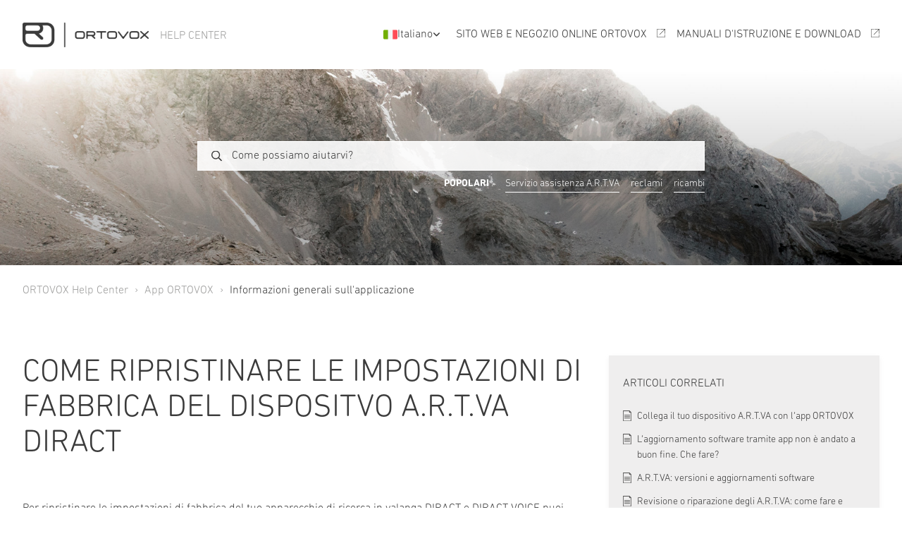

--- FILE ---
content_type: text/html; charset=utf-8
request_url: https://help.ortovox.com/hc/it/articles/10398315449757-Come-ripristinare-le-impostazioni-di-fabbrica-del-dispositvo-A-R-T-VA-DIRACT
body_size: 10931
content:
<!DOCTYPE html>
<html dir="ltr" lang="it">
<head>
  <meta charset="utf-8" />
  <!-- v26831 -->


  <title>Come ripristinare le impostazioni di fabbrica del dispositvo A.R.T.VA DIRACT &ndash; ORTOVOX Help Center</title>

  

  <meta name="description" content="Per ripristinare le impostazioni di fabbrica del tuo apparecchio di ricerca in valanga DIRACT e DIRACT VOICE puoi utilizzare l’app..." /><meta property="og:image" content="https://help.ortovox.com/hc/theming_assets/01HZKS3J4TJ7Q8WYJJ4134A7FD" />
<meta property="og:type" content="website" />
<meta property="og:site_name" content="ORTOVOX Help Center" />
<meta property="og:title" content="Come ripristinare le impostazioni di fabbrica del dispositvo A.R.T.VA DIRACT" />
<meta property="og:description" content="Per ripristinare le impostazioni di fabbrica del tuo apparecchio di ricerca in valanga DIRACT e DIRACT VOICE puoi utilizzare l’app ORTOVOX. Una volta effettuato l’accesso all’app ORTOVOX, seleziona..." />
<meta property="og:url" content="https://help.ortovox.com/hc/it/articles/10398315449757-Come-ripristinare-le-impostazioni-di-fabbrica-del-dispositvo-A-R-T-VA-DIRACT" />
<link rel="canonical" href="https://help.ortovox.com/hc/it/articles/10398315449757-Come-ripristinare-le-impostazioni-di-fabbrica-del-dispositvo-A-R-T-VA-DIRACT">
<link rel="alternate" hreflang="de" href="https://help.ortovox.com/hc/de/articles/10398315449757-DIRACT-LVS-Ger%C3%A4t-auf-Werkseinstellungen-zur%C3%BCcksetzen">
<link rel="alternate" hreflang="en" href="https://help.ortovox.com/hc/en-us/articles/10398315449757-Reset-DIRACT-avalanche-transceiver-to-factory-settings">
<link rel="alternate" hreflang="en-001" href="https://help.ortovox.com/hc/en-001/articles/10398315449757-Reset-DIRACT-avalanche-transceiver-to-factory-settings">
<link rel="alternate" hreflang="en-us" href="https://help.ortovox.com/hc/en-us/articles/10398315449757-Reset-DIRACT-avalanche-transceiver-to-factory-settings">
<link rel="alternate" hreflang="fr" href="https://help.ortovox.com/hc/fr/articles/10398315449757-R%C3%A9initialiser-le-DVA-DIRACT-aux-param%C3%A8tres-d-usine">
<link rel="alternate" hreflang="it" href="https://help.ortovox.com/hc/it/articles/10398315449757-Come-ripristinare-le-impostazioni-di-fabbrica-del-dispositvo-A-R-T-VA-DIRACT">
<link rel="alternate" hreflang="x-default" href="https://help.ortovox.com/hc/de/articles/10398315449757-DIRACT-LVS-Ger%C3%A4t-auf-Werkseinstellungen-zur%C3%BCcksetzen">

  <link rel="stylesheet" href="//static.zdassets.com/hc/assets/application-f34d73e002337ab267a13449ad9d7955.css" media="all" id="stylesheet" />
  <link rel="stylesheet" type="text/css" href="/hc/theming_assets/12622879/360006130358/style.css?digest=27185657821853">

  <link rel="icon" type="image/x-icon" href="/hc/theming_assets/01HZKS3J8MBJVZ4EM5R5TMJ8WC">

    <script async src="https://www.googletagmanager.com/gtag/js?id=G-254125863"></script>
<script>
  window.dataLayer = window.dataLayer || [];
  function gtag(){dataLayer.push(arguments);}
  gtag('js', new Date());
  gtag('config', 'G-254125863');
</script>


  <!-- Matomo -->
<script>
  var _paq = window._paq = window._paq || [];
  /* tracker methods like "setCustomDimension" should be called before "trackPageView" */
  _paq.push(["setExcludedQueryParams", ["page"]]);
  _paq.push(["setExcludedReferrers", ["heidelpay.hpcgw.net"]]);
  _paq.push(['trackPageView']);
  _paq.push(['enableLinkTracking']);
  (function() {
    var u="https://tracking.ortovox.com/tracking/";
    _paq.push(['setTrackerUrl', u+'matomo.php']);
    _paq.push(['setSiteId', '19']);
    var d=document, g=d.createElement('script'), s=d.getElementsByTagName('script')[0];
    g.async=true; g.src=u+'matomo.js'; s.parentNode.insertBefore(g,s);
  })();
</script>
<!-- End Matomo Code -->
<!-- CookieConsent -->
<script id="CookieConsent" src="https://policy.app.cookieinformation.com/uc.js" data-culture="IT" type="text/javascript"></script>
<!-- End CookieConsent -->

<meta name="viewport" content="width=device-width, initial-scale=1.0" />
<link rel="preconnect" href="https://fonts.gstatic.com" />


  <link href="https://fonts.googleapis.com/css2?family=Open+Sans:ital,wght@0,400;0,600;0,700;1,400;1,600;1,700&display=swap"
      rel="stylesheet">




















  <link href="https://fonts.googleapis.com/css2?family=Montserrat:ital,wght@0,400;0,700;1,400;1,700&display=swap"
        rel="stylesheet">





<link rel="stylesheet" href="https://cdnjs.cloudflare.com/ajax/libs/font-awesome/6.2.0/css/all.min.css" integrity="sha512-xh6O/CkQoPOWDdYTDqeRdPCVd1SpvCA9XXcUnZS2FmJNp1coAFzvtCN9BmamE+4aHK8yyUHUSCcJHgXloTyT2A==" crossorigin="anonymous" referrerpolicy="no-referrer" />
<link rel="stylesheet" href="//cdn.jsdelivr.net/gh/highlightjs/cdn-release@10.7.2/build/styles/github.min.css">
<link rel="stylesheet" href="//cdn.jsdelivr.net/npm/magnific-popup@1.1.0/dist/magnific-popup.min.css">
<link rel="stylesheet" href="/hc/theming_assets/01HZKS3EVGCNX34CMZED1S1H0Z" />
<link rel="stylesheet" href="/hc/theming_assets/01HZKS3AA7QG6PJFGQWFERRWTD" />
<link rel="stylesheet" href="/hc/theming_assets/01HZKS3H3AB9RSV1173KKKA0W7" />
<link rel="stylesheet" href="/hc/theming_assets/01HZKS3GG4VC5V1TJNA6A5QJ6S" />

<script src="//cdn.jsdelivr.net/npm/jquery@3.6.0/dist/jquery.min.js"></script>
<script src="//cdn.jsdelivr.net/npm/magnific-popup@1.1.0/dist/jquery.magnific-popup.min.js"></script>
<script src="//cdn.jsdelivr.net/gh/highlightjs/cdn-release@10.7.2/build/highlight.min.js"></script>
<script>
  window.LotusConfig = {};
  LotusConfig.css = {
    activeClass: 'is-active',
    hiddenClass: 'is-hidden'
  };
  LotusConfig.signedIn = false;

  LotusConfig.icons = {
    default: "/hc/theming_assets/01HZKS398HWT53AJ42P90GVFAB",
    6077503693469: "/hc/theming_assets/01HZKS398HWT53AJ42P90GVFAB",
    6085534951325: "/hc/theming_assets/01HZKS39CGK31BVJRMC2JNMBYV",
    9376254853661: "/hc/theming_assets/01HZKS37972C8XBK1FH4JQ4CHY",
    9345022660509: "/hc/theming_assets/01HZKS37TE97N3RF6PXE88MWMJ",
    8828259730077: "/hc/theming_assets/01HZKS37NFRA82H1WAQYZVPWVG",
    8828348491421: "/hc/theming_assets/01HZKS374HS27W91R7C03TPBT1",
    6284277742237: "/hc/theming_assets/01HZKS37Y8WH96VPDCT29AYAF5",
  8828630855325: "/hc/theming_assets/01HZKS383B3Z9NSVA90314PBCJ", <!-- alle Lawinenairbagrucksäcke - kann dann gelöscht werden-->
  9356446839325: "/hc/theming_assets/01HZKS387KM13XRB67ZR1XW1G0",
  9498829939869: "/hc/theming_assets/01HZKS38DJNJB66PWC09J0YWN7",
  12453424668061: "/hc/theming_assets/01HZKS3HZXNYG39KEFG30ZQD43", <!-- mit Kartusche -->
  12453511691933: "/hc/theming_assets/01HZKS383B3Z9NSVA90314PBCJ", <!-- Litric -->
  9839507992989: "/hc/theming_assets/01HZKS38HEQX9C6QWSNY5JW18Y", <!-- Notfallausrüstung -->
  

  }

  LotusConfig.homepage_category = 6077503693469

  LotusConfig.prev = "Articolo precedente";
  LotusConfig.next = "Articolo successivo";

  LotusConfig.toc_title = "Indice dei contenuti";

</script>
<script defer src="https://unpkg.com/alpinejs@3.x.x/dist/cdn.min.js"></script>
<script>
  document.addEventListener("alpine:init", () => {
    Alpine.store('mobileMenu', {
      isOpen: false,
    });
  });
</script>
<script src="/hc/theming_assets/01HZKS3EZN538ZWF26DN043ZPE"></script>
<script src="/hc/theming_assets/01HZKS3D9Q4Y2XF4V2DYAGX1NA"></script>
<script src="/hc/theming_assets/01HZKS3D5YC8RSPMW41YFR7VTZ"></script>
<script src="/hc/theming_assets/01HZKS3DEV8JJRFYG7AV5965FB"></script>
<script src="/hc/theming_assets/01HZKS3DK3E9CMFRW0M5HVYQ3W"></script>
<script src="/hc/theming_assets/01HZKS3EHBE6MZ90DKH04QPF0Q"></script>
<script src="/hc/theming_assets/01HZKS3CQXNX56FD84C4FMFKN4"></script>
<script src="/hc/theming_assets/01HZKS3EP9TR27ART68FGRKJDT"></script>
<script src="/hc/theming_assets/01HZKS3DXS2VXQMPGN4RSCY6NX"></script>
<script src="/hc/theming_assets/01HZKS3ED37XJR7YWMBKWH8DDQ"></script>
<script src="/hc/theming_assets/01HZKS3DR3ZM184JHX4E14XP7G"></script>
<script src="/hc/theming_assets/01HZKS38PE0A56MATW4EEHMR8A"></script>
<script src="/hc/theming_assets/01HZKS3GZ4R6K6KR6D0Y27NVHY"></script>
<script src="/hc/theming_assets/01HZKS3GBWKRKK1ZBGGTS5ZZ67"></script>
<script src="/hc/theming_assets/01HZKS3FY8A9W32XQCP2E8NMT6"></script>
<script src="/hc/theming_assets/01HZKS3CCHCNCYXTQ8406GGBV7"></script>
  
</head>
<body class="">
  
  
  

  <a class="lt-skip-navigation" tabindex="1" href="#main-content">Vai al contenuto principale</a>
<div class="lt-layout">
  <header class="lt-topbar lt-container lt-py-4 lt-mb-8 lt-d-print-none" data-topbar>
    <div class="lt-container-inner lt-d-flex lt-align-items-center lt-justify-content-between lt-w-100">
      <div class="lt-d-flex lt-align-items-center">
        <a title="Home page" href="/hc/it">
          <img class="lt-topbar__logo lt-flex-shrink-0" src="/hc/theming_assets/01HZKS3J4TJ7Q8WYJJ4134A7FD" alt="Logo">
        </a>
        
          <div class="lt-d-sm-inline-flex lt-ms-3 hc-name">
            
              Help Center
            
          </div>
        
      </div>

      <button
        class="lt-menu-toggle"
        aria-label="Alterna menu di navigazione"
        aria-controls="user-nav"
        x-data="{}"
        x-bind:aria-expanded="$store.mobileMenu.isOpen"
        x-bind:class="{'is-active': $store.mobileMenu.isOpen}"
        x-on:click="$store.mobileMenu.isOpen = !$store.mobileMenu.isOpen"
        x-on:keydown.escape="$store.mobileMenu.isOpen = false"
        >
        <span></span>
      </button>

      <nav
        class="lt-topbar__controls lt-d-flex lt-flex-column lt-align-items-start lt-flex-lg-row lt-align-items-lg-center"
        id="user-nav"
        x-data="{}"
        x-bind:class="{'is-active': $store.mobileMenu.isOpen}"
        x-on:keydown.escape="$store.mobileMenu.isOpen = false">

        
          <div class="lt-dropdown lt-dropdown--topbar lt-dropdown--language-selector language-selector language-selector--flags">
            <a data-url="/hc/change_language/it?return_to=%2Fhc%2Fit%2Farticles%2F10398315449757-Come-ripristinare-le-impostazioni-di-fabbrica-del-dispositvo-A-R-T-VA-DIRACT" class="lt-dropdown-toggle lt-btn--topbar" aria-haspopup="true">
              Italiano
            </a>
            <span class="lt-dropdown-menu lt-dropdown-menu--topbar" role="menu">
              
                <a data-url="/hc/change_language/de?return_to=%2Fhc%2Fde%2Farticles%2F10398315449757-DIRACT-LVS-Ger%25C3%25A4t-auf-Werkseinstellungen-zur%25C3%25BCcksetzen" href="/hc/change_language/de?return_to=%2Fhc%2Fde%2Farticles%2F10398315449757-DIRACT-LVS-Ger%25C3%25A4t-auf-Werkseinstellungen-zur%25C3%25BCcksetzen" dir="ltr" rel="nofollow"
                role="menuitem">
                  Deutsch
                </a>
              
                <a data-url="/hc/change_language/en-001?return_to=%2Fhc%2Fen-001%2Farticles%2F10398315449757-Reset-DIRACT-avalanche-transceiver-to-factory-settings" href="/hc/change_language/en-001?return_to=%2Fhc%2Fen-001%2Farticles%2F10398315449757-Reset-DIRACT-avalanche-transceiver-to-factory-settings" dir="ltr" rel="nofollow"
                role="menuitem">
                  English (World)
                </a>
              
                <a data-url="/hc/change_language/en-us?return_to=%2Fhc%2Fen-us%2Farticles%2F10398315449757-Reset-DIRACT-avalanche-transceiver-to-factory-settings" href="/hc/change_language/en-us?return_to=%2Fhc%2Fen-us%2Farticles%2F10398315449757-Reset-DIRACT-avalanche-transceiver-to-factory-settings" dir="ltr" rel="nofollow"
                role="menuitem">
                  English (US)
                </a>
              
                <a data-url="/hc/change_language/fr?return_to=%2Fhc%2Ffr%2Farticles%2F10398315449757-R%25C3%25A9initialiser-le-DVA-DIRACT-aux-param%25C3%25A8tres-d-usine" href="/hc/change_language/fr?return_to=%2Fhc%2Ffr%2Farticles%2F10398315449757-R%25C3%25A9initialiser-le-DVA-DIRACT-aux-param%25C3%25A8tres-d-usine" dir="ltr" rel="nofollow"
                role="menuitem">
                  Français
                </a>
              
            </span>
          </div>
        
        
        
          <a class="lt-topbar__link"
              href="https://www.ortovox.com/">
            
              Sito web e negozio online Ortovox
            
            <img data-svg src="/hc/theming_assets/01HZKS3CHKCV475P37A6DEWRDA" class="header-link-icon" width="12" height="12" alt="">
          </a>
        

        
          <a class="lt-topbar__link"
              href="https://www.ortovox.com/it-it/downloads?force-geo">
            
              Manuali d'istruzione e download
            
            <img data-svg src="/hc/theming_assets/01HZKS3CHKCV475P37A6DEWRDA" class="header-link-icon" width="12" height="12" alt="">
          </a>
        

        
        

        
        
          
        
      </nav>
    </div>
  </header>
  <div class="lt-layout__main">


  <main role="main">
    <div class="lt-hero-unit lt-container lt-mt-n8" data-hero-unit>
  <div class="lt-hero-unit__bg" data-hero-bg ></div>
  <div class="lt-container-inner lt-search-box lt-search-box--hero-unit" data-search-box>
    <form role="search" class="search" data-search="" data-instant="true" autocomplete="off" action="/hc/it/search" accept-charset="UTF-8" method="get"><input type="hidden" name="utf8" value="&#x2713;" autocomplete="off" /><input type="search" name="query" id="query" placeholder="hc_search_title" autocomplete="off" aria-label="hc_search_title" /></form>
    
      <div class="lt-popular-searches lt-mt-2 lt-d-flex lt-align-items-baseline lt-flex-row lt-justify-content-sm-end">
        <span class="lt-popular-searches__label">
          
            popolari
          :
        </span>
        <div class="lt-d-flex lt-flex-row lt-align-items-center" x-data="Theme.popularSearches()">
          <template x-for="(item, index) in items" :key="index">
            <a class="lt-popular-searches__item" x-text="item.keyword" :href="item.link"></a>
          </template>
        </div>
      </div>
    
  </div>
</div>

<div class="lt-breadcrumbs-wrapper lt-mb-8 lt-container lt-d-print-none">
  <div class="lt-container-inner"><ol class="breadcrumbs">
  
    <li title="ORTOVOX Help Center">
      
        <a href="/hc/it">ORTOVOX Help Center</a>
      
    </li>
  
    <li title="App ORTOVOX">
      
        <a href="/hc/it/categories/8828348491421-App-ORTOVOX">App ORTOVOX</a>
      
    </li>
  
    <li title="Informazioni generali sull&#39;applicazione">
      
        <a href="/hc/it/sections/9689371318941-Informazioni-generali-sull-applicazione">Informazioni generali sull&#39;applicazione</a>
      
    </li>
  
</ol>
</div>
</div>

<div class="lt-container article-page">
  <div class="lt-container-inner">
    <div class="lt-article-container" id="main-content">
      
      <div class="lt-article-container__column lt-article-container__article">
        <article class="lt-article lt-mb-6" data-article itemscope itemtype="http://schema.org/Article">
          <header class="lt-d-none lt-d-md-block">
            <h1 class="lt-article__title lt-mb-4" itemprop="name">
              
              Come ripristinare le impostazioni di fabbrica del dispositvo A.R.T.VA DIRACT
            </h1>

            <div class="lt-d-sm-flex lt-justify-content-between lt-mb-4 lt-align-items-start">
              <div class="lt-mb-2 lt-me-sm-4">
                <div class="lt-entry-info ">
                  
                  <div class="lt-entry-info__content">
                    

                    
                  </div>
                </div>
              </div>

              <div class="lt-article-subscribe lt-d-flex lt-d-print-none lt-align-items-center">
                
                

                
              </div>
            </div>
          </header>

          <div class="lt-article__body" itemprop="articleBody">
            <p>Per ripristinare le impostazioni di fabbrica del tuo apparecchio di ricerca in valanga DIRACT e DIRACT VOICE puoi utilizzare l’app ORTOVOX. Una volta effettuato l’accesso all’app ORTOVOX, seleziona il dispositivo accoppiato che vuoi utilizzare e clicca su “Ripristina le impostazioni di fabbrica” nelle configurazioni.</p>
          </div>
          

          <div data-prevnext></div>
        </article>

        
          <footer class="lt-article-vote lt-d-print-none">
            <div class="h5 lt-article-vote__question">Questo articolo ti è stato utile?</div>
            <div class="lt-article-vote__controls">
              <button type="button" class="lt-btn lt-article-vote__item lt-article-vote__item--up" data-helper="vote" data-item="article" data-type="up" data-id="10398315449757" data-upvote-count="1" data-vote-count="29" data-vote-sum="-27" data-vote-url="/hc/it/articles/10398315449757/vote" data-value="null" data-label="Utenti che ritengono sia utile: 1 su 29" data-selected-class="lt-article-vote__item--voted" aria-label="Questo articolo è stato utile" aria-pressed="false">Sì</button>
              <button type="button" class="lt-btn lt-article-vote__item lt-article-vote__item--down" data-helper="vote" data-item="article" data-type="down" data-id="10398315449757" data-upvote-count="1" data-vote-count="29" data-vote-sum="-27" data-vote-url="/hc/it/articles/10398315449757/vote" data-value="null" data-label="Utenti che ritengono sia utile: 1 su 29" data-selected-class="lt-article-vote__item--voted" aria-label="Questo articolo non è stato utile" aria-pressed="false">No</button>
            </div>
          </footer>
        

        

        
      </div>
      <div class="lt-article-container__column lt-article-container__toc lt-d-print-none">
        <h1 class="lt-article__title lt-mb-4 lt-d-md-none" itemprop="name">
          
          Come ripristinare le impostazioni di fabbrica del dispositvo A.R.T.VA DIRACT
        </h1>

        <div class="toc-container-fixed">
          <div data-toc='{"mobileBreakpoint": 1, "isArticlePage": true}'></div>

          <section class="lt-article__related-articles lt-d-none lt-d-md-block"> 
            
  <section class="related-articles">
    
      <h2 class="related-articles-title">Articoli correlati</h2>
    
    <ul>
      
        <li>
          <a href="/hc/it/related/click?data=BAh7CjobZGVzdGluYXRpb25fYXJ0aWNsZV9pZGwrCJ0qI%[base64]" rel="nofollow">Collega il tuo dispositivo A.R.T.VA con l’app ORTOVOX</a>
        </li>
      
        <li>
          <a href="/hc/it/related/click?data=[base64]" rel="nofollow">L’aggiornamento software tramite app non è andato a buon fine. Che fare?  </a>
        </li>
      
        <li>
          <a href="/hc/it/related/click?data=BAh7CjobZGVzdGluYXRpb25fYXJ0aWNsZV9pZGwrCB3qW74%[base64]" rel="nofollow">A.R.T.VA: versioni e aggiornamenti software </a>
        </li>
      
        <li>
          <a href="/hc/it/related/click?data=[base64]" rel="nofollow">Revisione o riparazione degli A.R.T.VA: come fare e quanto costa </a>
        </li>
      
        <li>
          <a href="/hc/it/related/click?data=BAh7CjobZGVzdGluYXRpb25fYXJ0aWNsZV9pZGwrCJ2U%[base64]" rel="nofollow">DIRACT E DIRACT VOICE: Impostazione e configurazione </a>
        </li>
      
    </ul>
  </section>


          </section>
        </div>

      </div>
      
      <div class="lt-article-container__column lt-article-container__sidebar lt-d-print-none">
        
        
      </div>
    </div>
  </div>
</div>
  </main>

    
    <div class="lt-container lt-footer-submit-ticket" id="footer-submit-ticket" x-data="{}">
      <div class="lt-container-inner">
        <section>
          <div class="h2 lt-footer-submit-ticket__title">
            
              Non riuscite a trovare </br> quello che state cercando?
            
          </div>
          <div class="lt-footer-submit-ticket__subtitle">
            
              Che si tratti di un problema tecnico o di un consiglio </br> sui prodotti, siamo felici di aiutarvi! I </br> nostri orari di servizio: Lun-Ven dalle 8 alle 12 e dalle 13 alle 16
            
          </div>
          <div class=" lt-footer-submit-ticket__links">
            <div class="lt-footer-submit-ticket__contact">
              <a class="lt-footer-submit-ticket__form" href="/hc/it/requests/new">
                <img src="/hc/theming_assets/01HZKS3A5WN63G3WY446KAQEV1" alt="">
                
                  Modulo di contatto
                
              </a>
            </div>
              <div class="lt-footer-submit-ticket__call">
                <a href="telefon">
                  <img src="/hc/theming_assets/01HZKS3FJVM66B05TCX4B5APDY" alt="">
                  
                    + 49 (0) 89 666 74 - 0 
                  
                </a>   
            </div>
          </div>
        </section>
      </div>
    </div>
  

</div>
  <footer class="lt-footer lt-container lt-py-8 lt-d-print-none ovx-footer">
    <div class="border-bottom">
      <div class="d-none d-md-block lt-container-inner">
        <div class="row lt-d-flex lt-justify-content-end icon icon-ortovox-sheeps-online footer-sheep text-grey">
        </div>
      </div>
    </div>
    <div class="py-3 lt-container-inner">
      <div class="container">
        <div class="d-md-flex lt-justify-content-between lt-align-items-center text-center text-md-left">
          <div class="footer-logo">
            <img style="height:100%" src="/hc/theming_assets/01HZKS3FEND5P0F13YB8S7W0BR" alt="Ortovox Reduced Logo">
          </div>
          <div class="my-3 w-100 lt-d-flex lt-justify-content-center">
            <ul class="list-inline list-inline lt-d-flex lt-flex-column lt-d-md-block text-grey">
              <li class="list-inline-item list-unstyled position-relative mr-0 mr-lg-4 footer-list">
                <a href="https://www.ortovox.com/it-it/condizioni-generali">Condizioni generali</a>
                <i class="icon icon-circle footer-inline-list d-flex align-items-center"></i>
              </li>
              <li class="list-inline-item list-unstyled position-relative mr-0 mr-lg-4 footer-list">
                <a href="https://www.ortovox.com/it-it/impronta">Note Legali</a>
                <i class="icon icon-circle footer-inline-list d-flex align-items-center"></i>
              </li>
              <li class="list-inline-item list-unstyled position-relative mr-0 mr-lg-4 footer-list">
                <a href="https://www.ortovox.com/it-it/condizioni-generali">Politica sulla privacy</a>
                <i class="icon icon-circle footer-inline-list d-flex align-items-center"></i>
              </li>
              <li class="list-inline-item list-unstyled position-relative mr-0 mr-lg-4 footer-list">
                <a href="https://www.ortovox.com/it-it/ortovox/sistema-di-denuncia">Sistema di denuncia</a>
                <i class="icon icon-circle footer-inline-list d-flex align-items-center"></i>
              </li>
              <li class="list-inline-item list-unstyled position-relative mr-0 mr-lg-4 footer-list">
                <a href="javascript:CookieConsent.renew();"> Impostazioni cookie</a>
                <i class="icon icon-circle footer-inline-list d-flex align-items-center"></i>
              </li>
            </ul>
          </div>
          <div class="text-nowrap">
            <p class="lt-mb-0 text-grey">© ORTOVOX - Tutti i diritti riservati
</p>
          </div>
        </div>
      </div>
    </div>
  </footer>
</div>

<button class="lt-scroll-to-top lt-d-print-none lt-p-0 lt-d-none lt-d-md-flex lt-justify-content-center lt-align-items-center" data-scroll-to-top>
  <img src="/hc/theming_assets/01HZKS3G31471D2MYZB5MT3SFB" alt="scroll to top" data-svg>
  <div class="sr-only">Torna in alto</div>
</button>


  <div hidden data-lt-i18n-dictionary>
    <div data-lt-i18n="search_placeholder">Come possiamo aiutarvi?
    </div>
  </div>

  <script>
    var $ltDictionary = $('[data-lt-i18n-dictionary]');
    $('[role="search"] input[type="search"]').each(function (index, el) {
      $(el).attr('placeholder', $ltDictionary.find('[data-lt-i18n="search_placeholder"]').html());
    });
  </script>


<div 
  class="lt-backdrop"
  x-data=""
  x-bind:class="{'is-active': $store.mobileMenu.isOpen}"
  x-on:click="$store.mobileMenu.isOpen = false">
</div>


  <div data-custom-blocks-data hidden>
    <div data-field="url">
      
        
          
        
      
    </div>
    <div data-field="imageUrl">/hc/theming_assets/01HZKS3JJZP1YQCXY8W6VXMQ9M</div>
    <div data-field="title">
      
        
      
    </div>
    <div data-field="text">
      
        
      
    </div>
  </div>



  <div data-custom-blocks-data hidden>
    <div data-field="type">custom</div>
    <div data-field="url">
      
        
          
        
      
    </div>
    <div data-field="imageUrl">/hc/theming_assets/01HZKS3JRBNP1YASWZW4B1KQZ4</div>
    <div data-field="title">
      
        
      
    </div>
    <div data-field="text">
      
        
      
    </div>
  </div>



  <div data-custom-blocks-data hidden>
    <div data-field="type">community</div>
    <div data-field="url">
      
        /hc/it/community/topics
      
    </div>
    <div data-field="imageUrl">/hc/theming_assets/01HZKS3JXZD278HGCVZ5P4Z26H</div>
    <div data-field="title">
      
        
      
    </div>
    <div data-field="text">
      
        
      
    </div>
  </div>



  <div data-custom-blocks-data hidden>
    <div data-field="type">custom</div>
    <div data-field="url">
      
        
          
        
      
    </div>
    <div data-field="imageUrl">/hc/theming_assets/01HZKS3K4JSB5P5EGKQS1Y2T8W</div>
    <div data-field="title">
      
        
      
    </div>
    <div data-field="text">
      
        
      
    </div>
  </div>



  <div data-custom-blocks-data hidden>
    <div data-field="type">custom</div>
    <div data-field="url">
      
        
          
        
      
    </div>
    <div data-field="imageUrl">/hc/theming_assets/01HZKS3K9KY5T2G5DV0VPMHS48</div>
    <div data-field="title">
      
        
      
    </div>
    <div data-field="text">
      
        
      
    </div>
  </div>



  <div data-custom-blocks-data hidden>
    <div data-field="type">custom</div>
    <div data-field="url">
      
        
          
        
      
    </div>
    <div data-field="imageUrl">/hc/theming_assets/01HZKS3KDPQ3VWXMFTQ60PM2YV</div>
    <div data-field="title">
      
        
      
    </div>
    <div data-field="text">
      
        
      
    </div>
  </div>

<div hidden data-popular-searches>
  
    Servizio assistenza A.R.T.VA, reclami, ricambi
  
</div>
<script src="/hc/theming_assets/01HZKS3E8QM3HYD3QNCW94NGRV"></script>
<script src="/hc/theming_assets/01HZKS3E3NFW2CY8B90EYVHV0Y"></script>
<script src="/hc/theming_assets/01HZKS3CX1PJH8WQF62BCX9YZQ"></script>
<script src="/hc/theming_assets/01HZKS3D15D67X1DH79ZMFS8ZW"></script>

<script src="/hc/theming_assets/01HZKS3AEZ9GGEN46XTJ74XANA"></script>





  <!-- / -->

  
  <script src="//static.zdassets.com/hc/assets/it.8c3fdfcb4a78fd666de6.js"></script>
  

  <script type="text/javascript">
  /*

    Greetings sourcecode lurker!

    This is for internal Zendesk and legacy usage,
    we don't support or guarantee any of these values
    so please don't build stuff on top of them.

  */

  HelpCenter = {};
  HelpCenter.account = {"subdomain":"ortovoxhelp","environment":"production","name":"ORTOVOX Service"};
  HelpCenter.user = {"identifier":"da39a3ee5e6b4b0d3255bfef95601890afd80709","email":null,"name":"","role":"anonymous","avatar_url":"https://assets.zendesk.com/hc/assets/default_avatar.png","is_admin":false,"organizations":[],"groups":[]};
  HelpCenter.internal = {"asset_url":"//static.zdassets.com/hc/assets/","web_widget_asset_composer_url":"https://static.zdassets.com/ekr/snippet.js","current_session":{"locale":"it","csrf_token":null,"shared_csrf_token":null},"usage_tracking":{"event":"article_viewed","data":"[base64]--77fc6fd91e5baf4947732f350493aae2ea00fb81","url":"https://help.ortovox.com/hc/activity"},"current_record_id":"10398315449757","current_record_url":"/hc/it/articles/10398315449757-Come-ripristinare-le-impostazioni-di-fabbrica-del-dispositvo-A-R-T-VA-DIRACT","current_record_title":"Come ripristinare le impostazioni di fabbrica del dispositvo A.R.T.VA DIRACT","current_text_direction":"ltr","current_brand_id":360006130358,"current_brand_name":"ORTOVOX Service","current_brand_url":"https://ortovoxhelp.zendesk.com","current_brand_active":true,"current_path":"/hc/it/articles/10398315449757-Come-ripristinare-le-impostazioni-di-fabbrica-del-dispositvo-A-R-T-VA-DIRACT","show_autocomplete_breadcrumbs":true,"user_info_changing_enabled":false,"has_user_profiles_enabled":false,"has_end_user_attachments":true,"user_aliases_enabled":false,"has_anonymous_kb_voting":true,"has_multi_language_help_center":true,"show_at_mentions":false,"embeddables_config":{"embeddables_web_widget":false,"embeddables_help_center_auth_enabled":false,"embeddables_connect_ipms":false},"answer_bot_subdomain":"static","gather_plan_state":"subscribed","has_article_verification":false,"has_gather":true,"has_ckeditor":false,"has_community_enabled":false,"has_community_badges":true,"has_community_post_content_tagging":false,"has_gather_content_tags":true,"has_guide_content_tags":true,"has_user_segments":true,"has_answer_bot_web_form_enabled":false,"has_garden_modals":false,"theming_cookie_key":"hc-da39a3ee5e6b4b0d3255bfef95601890afd80709-2-preview","is_preview":false,"has_search_settings_in_plan":true,"theming_api_version":2,"theming_settings":{"toggle_translations":true,"body_bg":"#fff","brand_primary":"#3B3B3B","text_color":"#3B3B3B","link_color":"#3B3B3B","button_color":"#000","border_color":"#EFEEEE","block_bg":"#19214d","block_hover_bg":"#ff6f48","brand_info":"#5bc0de","brand_success":"#0c9","brand_warning":"#fad782","brand_danger":"#ff5252","font_size_base":"16px","heading_font":"Montserrat, sans-serif","heading_font_weight":"300","font_family_base":"'Open Sans', sans-serif","line_height_base":"1.5","logo":"/hc/theming_assets/01HZKS3J4TJ7Q8WYJJ4134A7FD","logo_height":"35px","favicon":"/hc/theming_assets/01HZKS3J8MBJVZ4EM5R5TMJ8WC","border_radius_base":"4px","border_width":"2px","topbar_bg":"#ffffff","topbar_text_color":"#3B3B3B","topbar_link_color":"#3B3B3B","topbar_button_color":"#3B3B3B","show_help_center_name":true,"help_center_name":"helpcenter_title","show_category_menu":false,"show_sign_in":false,"show_submit_a_request":false,"topbar_link_1_toggle":true,"topbar_link_1_title":"hc_link1","topbar_link_1_url":"hc_link1_url","topbar_link_2_toggle":true,"topbar_link_2_title":"hc_link2","topbar_link_2_url":"hc_link2_url","topbar_link_3_toggle":false,"topbar_link_3_title":"Link 3","topbar_link_3_url":"#link3","footer_bg":"#ffffff","footer_text_color":"#101010","footer_link_color":"#101010","footer_social_link_color":"#101010","toggle_footer_creator_text":true,"footer_social_icon_height":"16px","show_info_block":false,"toggle_custom_blocks":false,"toggle_promoted_articles":true,"promoted_articles_type":"list","toggle_categories":true,"categories_title":"hc_categories_title","category_tree_type":"boxes","toggle_recent_activities":false,"toggle_contact_boxes":true,"toggle_bottom_cta":true,"categories_per_line":3,"promoted_articles_per_line":2,"promoted_articles_title":"hc_promoted_articles","homepage_category_id":"6077503693469","hero_unit_mask_bg":"rgba(0, 0, 0, 0.3)","hero_homepage_image":"/hc/theming_assets/01JRFXMGJB73QGH1BYA4K7BXNJ","hero_unit_bg":"#3B3B3B","hero_title":"hc_search_title","search_placeholder":"hc_search_title","show_hero_unit_button":false,"show_popular_searches":true,"popular_searches_label":"Beliebt","popular_searches_keywords":"hc_popular_searches","info_block_title":"Information","info_block_text":"COVID-19 might have sent us home, but we are still there for you via email and chat. Delivery info COVID-19 Your parcel will arrive on time. All orders can be processed normally. The highest hygiene standards apply in our warehouse as well as at delivery. This also applies to your package and the products you order.","custom_blocks_per_line":3,"icon_color":"#3C3C3B","icon_height":"54px","custom_block_1_toggle":true,"custom_block_1_type":"custom","custom_block_1_icon":"/hc/theming_assets/01HZKS3JJZP1YQCXY8W6VXMQ9M","custom_block_1_title":"Produkthilfe \u0026 Anleitung","custom_block_1_text":"Lorem ipsum dolor sit amet, consetetur sadpscing elitr, sed diam nonumy eirmod tempor","custom_block_1_url":"#","custom_block_2_toggle":true,"custom_block_2_type":"custom","custom_block_2_icon":"/hc/theming_assets/01HZKS3JRBNP1YASWZW4B1KQZ4","custom_block_2_title":"SERVICES, REKLAMATIONEN REPARATUREN","custom_block_2_text":"Lorem ipsum dolor sit amet, consetetur sadpscing elitr, sed diam nonumy eirmod tempo","custom_block_2_url":"#","custom_block_3_toggle":true,"custom_block_3_type":"community","custom_block_3_icon":"/hc/theming_assets/01HZKS3JXZD278HGCVZ5P4Z26H","custom_block_3_title":"MEIN SERVICE- UND KUNDENKONTO","custom_block_3_text":"Lorem ipsum dolor sit amet, consetetur sadpscing elitr, sed diam nonumy eirmod tempor und eine 3. Zeile.","custom_block_3_url":"#","custom_block_4_toggle":true,"custom_block_4_type":"custom","custom_block_4_icon":"/hc/theming_assets/01HZKS3K4JSB5P5EGKQS1Y2T8W","custom_block_4_title":"EINKAUFEN BEI ORTOVOX WWW.ORTOVOX.COM","custom_block_4_text":"Lorem ipsum dolor sit amet, consetetur sadpscing elitr, sed diam nonumy eirmod","custom_block_4_url":"#","custom_block_5_toggle":true,"custom_block_5_type":"custom","custom_block_5_icon":"/hc/theming_assets/01HZKS3K9KY5T2G5DV0VPMHS48","custom_block_5_title":"EINKAUFEN IM ORTOVOX SECOND LIFE SHOP","custom_block_5_text":"Bestellungen, Retouren, Serviceaufträge und Produktregistrierungen","custom_block_5_url":"#","custom_block_6_toggle":true,"custom_block_6_type":"custom","custom_block_6_icon":"/hc/theming_assets/01HZKS3KDPQ3VWXMFTQ60PM2YV","custom_block_6_title":"ORTOVOX APP - DIE APP FÜR DEIN DIRACT VOICE","custom_block_6_text":"Alle Funktionalitäten, Problemlösungen rund um die ORTOVOX App.","custom_block_6_url":"#","bottom_cta_bg":"#EFEEEE","bottom_cta_title_color":"#3C3C3B","bottom_cta_subtitle_color":"#3B3B3B","bottom_cta_button_color":"#33ccc2","bottom_cta_title":"hc_footer_title","bottom_cta_subtitle":"hc_footer_desc","bottom_cta_contact":"hc_contact_form","bottom_cta_phone":"telefon","contact_boxes_per_line":2,"discover_btn_text":"jetzt_entdecken","contact_box_1_toggle":true,"contact_box_1_url":"dc_box_url1","contact_box_1_img":"/hc/theming_assets/01HZKS3KKJBASV7SWVN718SD75","contact_box_1_title":"dc_box_title1","contact_box_1_text":"dc_box_desc1","contact_box_2_toggle":true,"contact_box_2_url":"hc_box_url2","contact_box_2_img":"/hc/theming_assets/01HZKS3KTTTQFSGGE46S03T233","contact_box_2_title":"hc_box_title2","contact_box_2_text":"hc_box_desc2","contact_box_3_toggle":true,"contact_box_3_url":"dc_box_url3","contact_box_3_img":"/hc/theming_assets/01HZKS3M1MTM3R26FK4J0R6R3S","contact_box_3_title":"hc_box_title3","contact_box_3_text":"hc_box_desc3","contact_box_4_toggle":true,"contact_box_4_url":"hc_box_url2","contact_box_4_img":"/hc/theming_assets/01HZKS3M9F7XQTSR3Y7EG5D889","contact_box_4_title":"hc_box_title2","contact_box_4_text":"hc_box_desc2","toggle_facebook_icon":true,"facebook_url":"https://facebook.com","toggle_twitter_icon":true,"twitter_url":"https://twitter.com","toggle_youtube_icon":true,"youtube_url":"https://youtube.com","toggle_linkedin_icon":true,"linkedin_url":"https://linkedin.com","toggle_instagram_icon":true,"instagram_url":"https://www.instagram.com/","show_articles_in_section":false,"show_article_author":false,"show_article_comments":false,"show_follow_article":false,"show_print_article":false,"show_article_sharing":false,"show_article_boxes":false,"article_boxes_icon_size":"2rem","article_box_1_toggle":true,"article_box_1_link_toggle":true,"article_box_1_url":"#","article_box_1_icon":"/hc/theming_assets/01HZKS3MDRR2TB9VSZK2WAKC7A","article_box_1_title":"Register your product","article_box_1_text":"You can get support that’s tailored to you, owner exclusives and more","article_box_2_toggle":true,"article_box_2_link_toggle":true,"article_box_2_url":"#","article_box_2_icon":"/hc/theming_assets/01HZKS3MHMFPTCA40ASM2X8MF1","article_box_2_title":"Our helpline hours:","article_box_2_text":"8:00am - 8:00pm CST Monday to Friday; 9:00am - 6:00pm CST Saturday","article_box_3_toggle":true,"article_box_3_link_toggle":true,"article_box_3_url":"#","article_box_3_icon":"/hc/theming_assets/01HZKS3MNBSJFWCVVG2XRC7QSV","article_box_3_title":"Follow us on Twitter","article_box_3_text":"Get the latest news and updates first","article_box_4_toggle":false,"article_box_4_link_toggle":true,"article_box_4_url":"#","article_box_4_icon":"/hc/theming_assets/01HZKS3MS0XZ897YJJRFD3JY6Z","article_box_4_title":"YouTube Support","article_box_4_text":"Fow how-to and support videos please visit our channel","show_follow_section":false,"show_follow_community_post":true,"show_print_post":true,"show_community_post_sharing":true,"show_follow_community_topic":true,"show_new_request_tip":true,"new_request_tip_background":"#f3fafc","new_request_tip_text":"form_request_descr","error_page_articles_title":"hc_helpful_404","request_list_beta":false},"has_pci_credit_card_custom_field":false,"help_center_restricted":false,"is_assuming_someone_else":false,"flash_messages":[],"user_photo_editing_enabled":true,"user_preferred_locale":"de","base_locale":"it","login_url":"https://ortovoxhelp.zendesk.com/access?brand_id=360006130358\u0026return_to=https%3A%2F%2Fhelp.ortovox.com%2Fhc%2Fit%2Farticles%2F10398315449757-Come-ripristinare-le-impostazioni-di-fabbrica-del-dispositvo-A-R-T-VA-DIRACT","has_alternate_templates":false,"has_custom_statuses_enabled":false,"has_hc_generative_answers_setting_enabled":true,"has_generative_search_with_zgpt_enabled":false,"has_suggested_initial_questions_enabled":false,"has_guide_service_catalog":true,"has_service_catalog_search_poc":false,"has_service_catalog_itam":false,"has_csat_reverse_2_scale_in_mobile":false,"has_knowledge_navigation":false,"has_unified_navigation":false,"has_csat_bet365_branding":false,"version":"v26831","dev_mode":false};
</script>

  
  
  <script src="//static.zdassets.com/hc/assets/hc_enduser-2a5c7d395cc5df83aeb04ab184a4dcef.js"></script>
  <script type="text/javascript" src="/hc/theming_assets/12622879/360006130358/script.js?digest=27185657821853"></script>
  <script src="//analytics.zdassets.com/hc/assets/analytics-aa1f347242302565819d86b80d61094e.js"></script>
</body>
</html>

--- FILE ---
content_type: text/css; charset=utf-8
request_url: https://help.ortovox.com/hc/theming_assets/12622879/360006130358/style.css?digest=27185657821853
body_size: 27855
content:
@import "https://cdn.jsdelivr.net/npm/normalize.css@8.0.1/normalize.css";

:root {
  --gray: #b2b2b2;
  --gray-light: #818a91;
  --gray-lighter: #efeeee;
  --gray-lightest: #f7f7f9;

  --meta-text-color: #3c3c3b;
  --grid-gutter-width: 1rem;

  --padding-base-horizontal: 12px;
  --font-size-small: calc(16px * 0.875);
  --font-size-h1: 45px;
  --font-size-h2: 33px;
  --font-size-h3: 19px;
  --font-size-h4: calc(16px * 1.25);
  --font-size-h5: calc(16px * 1.1);
  --font-size-h6: calc(16px * 1);
  --line-height-computed: 16px * 1.5;
  --border-width: 2px;
  --strong-font-weight: 600;
  --input-border-color: #dadada;
  --input-focus-border-color: #b2b2b2;

  --lt-spacer: 1rem;
}
/* Custom fonts */
@font-face {
  font-family: "DIN Next Rounded LT Pro";
  font-style: normal;
  font-weight: bold;
  src: url("/hc/theming_assets/01HZKS3BBRJMZEV5NVVFF77YVV") format("opentype");
}
@font-face {
  font-family: "DIN Next Rounded LT Pro";
  font-style: normal;
  font-weight: 300;
  src: url("/hc/theming_assets/01HZKS3BHF8AMMXH1PGZ555HK9") format("opentype");
}
/* Reset the box-sizing */
*,
*:before,
*:after {
  box-sizing: border-box;
}
@media (prefers-reduced-motion: reduce) {
  *,
  *:before,
  *:after {
    transition-duration: 0.01ms !important;
    -webkit-animation-duration: 0.01ms !important;
    animation-duration: 0.01ms !important;
    -webkit-animation-iteration-count: 1 !important;
    animation-iteration-count: 1 !important;
    scroll-behavior: auto !important;
  }
}
@media (prefers-reduced-motion: no-preference) {
  :focus {
    outline-offset: 5px;
    transition: outline-offset 0.25s ease;
  }
}

html,
body {
  height: 100%;
}
/* Body reset */
html {
  -webkit-tap-highlight-color: rgba(0, 0, 0, 0);
}

body {
  font-family: "DIN Next Rounded LT Pro", sans-serif;
  font-size: 16px;
  font-weight: 300;
  -webkit-hyphens: auto;
  -ms-hyphens: auto;
  hyphens: auto;
  line-height: 22px;
  color: #3B3B3B;
  background-color: #fff;
  text-rendering: optimizeLegibility;
  -webkit-font-smoothing: antialiased;
}
/* Reset fonts for relevant elements */
input,
button,
select,
textarea {
  font-family: inherit;
  font-size: inherit;
  line-height: inherit;
}
/* Links */
a {
  color: #3B3B3B;
  text-decoration: none;
}

a:hover,
a:focus {
  color: #151515;
  text-decoration: none;
}

figure {
  margin: 0;
}

img {
  max-width: 100%;
  height: auto;
  vertical-align: middle;
}

hr {
  border-top: 1px solid #efeeee;
}

audio,
canvas,
iframe,
img,
svg,
video {
  vertical-align: middle;
}
/* Headings */
h1,
h2,
h3,
h4,
h5,
h6,
.h1,
.h2,
.h3,
.h4,
.h5,
.h6 {
  font-family: "DIN Next Rounded LT Pro", sans-serif;
  font-weight: 300;
  text-transform: uppercase;
}

h1,
h2,
h3,
h4,
h5,
h6,
.h1,
.h2,
.h3,
.h4,
.h5,
.h6,
p {
  margin: 0 0 calc(var(--line-height-computed));
}

h1,
.h1 {
  font-size: var(--font-size-h1);
  line-height: 50px;
}
@media (max-width: 767px) {
  h1,
  .h1 {
    font-size: 30px;
line-height: 1.3;
  }
}

h2,
.h2 {
  font-size: var(--font-size-h2);
  line-height: 40px;
}
@media (max-width: 767px) {
  h2,
  .h2 {
    font-size: 21px;
    line-height: 1.8;
  }
}

h3,
.h3 {
  font-size: var(--font-size-h3);
    line-height: 23px;
}

h4,
.h4 {
  font-size: var(--font-size-h4);
}

h5,
.h5 {
  font-size: var(--font-size-h5);
}

h6,
.h6 {
  font-size: var(--font-size-h6);
}

b,
strong {
  font-weight: bold;
  text-transform: uppercase;
}

small,
.small {
  font-size: 80%;
  font-weight: normal;
  line-height: 1;
}
/* Description Lists */
dl {
  margin-top: 0;
  margin-bottom: calc(var(--line-height-computed));
}

dt,
dd {
  margin-bottom: calc(var(--line-height-computed) / 2);
  line-height: 1.5;
}

dt {
  font-weight: bold;
  text-transform: uppercase;
}

[dir="ltr"] dd {
  margin-left: 0;
}

[dir="rtl"] dd {
  margin-right: 0;
}

.dl-horizontal:before,
.dl-horizontal:after {
  display: table;
  content: "";
}

.dl-horizontal:after {
  clear: both;
}
@media (min-width: 576px) {
  .dl-horizontal dt {
    float: left;
    width: 30%;
    padding-right: var(--grid-gutter-width);
    clear: both;
  }
}

.dl-horizontal dt {
  overflow: hidden;
  text-overflow: ellipsis;
  white-space: nowrap;
}
@media (min-width: 576px) {
  .dl-horizontal dd {
    float: right;
    width: 70%;
  }
}
/* Blockquotes */
blockquote {
  padding: calc(var(--line-height-computed) / 2)
    calc(var(--line-height-computed));
  margin: 0 0 calc(var(--line-height-computed));
  font-family: 'Open Sans', sans-serif;
  font-style: italic;
  background-color: var(--gray-lightest);
}

blockquote p:last-child,
blockquote ul:last-child,
blockquote ol:last-child {
  margin-bottom: 0;
}

[dir="ltr"] blockquote {
  border-left: 5px solid var(--gray-lighter);
}

[dir="ltr"] blockquote.is-colored {
  border-left: 5px solid #3B3B3B;
}

[dir="rtl"] blockquote {
  border-right: 5px solid var(--gray-lighter);
}

[dir="rtl"] blockquote.is-colored {
  border-right: 5px solid #3B3B3B;
}
/* Code */
code {
  padding: 20px !important;
  white-space: pre-wrap;
  border-radius: 4px !important;
}
/*  Addresses */
address {
  margin-bottom: calc(var(--line-height-computed));
}

.sr-only {
  position: absolute;
  width: 1px;
  height: 1px;
  padding: 0;
  margin: -1px;
  overflow: hidden;
  clip: rect(0, 0, 0, 0);
  border: 0;
}

.is-hidden,
.hidden,
[hidden],
[x-cloak],
.powered-by-zendesk {
  display: none !important;
}

.visibility-hidden,
.recent-activity-accessibility-label,
.pagination-first-text,
.pagination-last-text {
  position: absolute;
  color: #005CA9;
  width: 1px;
  height: 1px;
  padding: 0;
  margin: -1px;
  overflow: hidden;
  clip: rect(0 0 0 0);
  white-space: nowrap;
  border: 0;
  -webkit-clip-path: inset(50%);
  clip-path: inset(50%);
}

.homepage h2 {
  margin-bottom: 30px;
  text-align: center;
}
/* Layout */
input[type="search"]::-webkit-search-decoration,
input[type="search"]::-webkit-search-cancel-button,
input[type="search"]::-webkit-search-results-button,
input[type="search"]::-webkit-search-results-decoration {
  -webkit-appearance: none;
}
/* 
Normalize non-controls

Restyle and baseline non-control form elements. 
*/
fieldset {
  /*  
  Chrome and Firefox set a `min-width: min-content;` on fieldsets, 
  so we reset that to ensure it behaves more like a standard block element
  See https:github.com/twbs/bootstrap/issues/12359. 
  */
  min-width: 0;
  padding: 0;
  margin: 0;
  border: 0;
}

legend {
  display: block;
  width: 100%;
  padding: 0;
  margin-bottom: calc(var(--line-height-computed));
  font-size: calc(16px * 1.5);
  line-height: inherit;
  color: #373a3c;
  border: 0;
  border-bottom: 1px solid #e5e5e5;
}

label {
  display: inline-block;
  max-width: 100%;
  margin-bottom: 5px;
 font-size: 14px;
  color: #3b3b3c;
}
/* 
 Normalize form controls

 While most of our form styles require extra classes, some basic normalization
 is required to ensure optimum display with or without those classes to better
 address browser inconsistencies. 
*/
/*  Override content-box in Normalize (* isn't specific enough) */
input[type="search"] {
  box-sizing: border-box;
}
/*  Position radios and checkboxes better */
input[type="radio"],
input[type="checkbox"] {
  margin: 4px 0 0;
  margin-top: 1px \9;
  line-height: normal;
}
/*  Set the height of file controls to match text inputs */
input[type="file"] {
  display: block;
}
/*  Make range inputs behave like textual form controls */
input[type="range"] {
  display: block;
  width: 100%;
}
/*  Make multiple select elements height not fixed */
select[multiple],
select[size] {
  height: auto;
}
/*  Focus for file, radio, and checkbox */
input[type="file"]:focus,
input[type="radio"]:focus,
input[type="checkbox"]:focus {
  outline: thin dotted;
  outline: 5px auto -webkit-focus-ring-color;
  outline-offset: -2px;
}
/*  Adjust output element */
output {
  display: block;
  padding-top: 7px;
  font-size: 16px;
  line-height: 1.5;
  color: #3b3b3c;
}
/* 
 Common form controls

 Shared size and type resets for form controls. Apply `.form-control` to any
 of the following form controls:
 
*/
select,
textarea,
input[type="text"],
input[type="password"],
input[type="datetime"],
input[type="datetime-local"],
input[type="date"],
input[type="month"],
input[type="time"],
input[type="week"],
input[type="number"],
input[type="email"],
input[type="url"],
input[type="search"],
input[type="tel"],
input[type="color"],
.nesty-input {
  display: block;
  width: 100%;
  height: auto;
  padding: 6px 12px;
  font-size: 16px;
  line-height: 1.5;
  color: #3B3B3B;
  background-color: #fff;
  background-image: none;
  /*  Reset unusual Firefox-on-Android default style; see https:github.com/necolas/normalize.css/issues/214 */
  border: 1px solid var(--input-border-color);
  border-radius: 0;
  transition: border-color ease-in-out 0.15s, box-shadow ease-in-out 0.15s;
}
/*  Customize the `:focus` state to imitate native WebKit styles. */
select:focus,
textarea:focus,
input[type="text"]:focus,
input[type="password"]:focus,
input[type="datetime"]:focus,
input[type="datetime-local"]:focus,
input[type="date"]:focus,
input[type="month"]:focus,
input[type="time"]:focus,
input[type="week"]:focus,
input[type="number"]:focus,
input[type="email"]:focus,
input[type="url"]:focus,
input[type="search"]:focus,
input[type="tel"]:focus,
input[type="color"]:focus,
.nesty-input:focus {
  border-color: var(--input-focus-border-color);
  outline: 0;
}
/*  Placeholder */
select::-moz-placeholder,
textarea::-moz-placeholder,
input[type="text"]::-moz-placeholder,
input[type="password"]::-moz-placeholder,
input[type="datetime"]::-moz-placeholder,
input[type="datetime-local"]::-moz-placeholder,
input[type="date"]::-moz-placeholder,
input[type="month"]::-moz-placeholder,
input[type="time"]::-moz-placeholder,
input[type="week"]::-moz-placeholder,
input[type="number"]::-moz-placeholder,
input[type="email"]::-moz-placeholder,
input[type="url"]::-moz-placeholder,
input[type="search"]::-moz-placeholder,
input[type="tel"]::-moz-placeholder,
input[type="color"]::-moz-placeholder,
.nesty-input::-moz-placeholder {
  color: #999;
  opacity: 1;
}

select:-ms-input-placeholder,
textarea:-ms-input-placeholder,
input[type="text"]:-ms-input-placeholder,
input[type="password"]:-ms-input-placeholder,
input[type="datetime"]:-ms-input-placeholder,
input[type="datetime-local"]:-ms-input-placeholder,
input[type="date"]:-ms-input-placeholder,
input[type="month"]:-ms-input-placeholder,
input[type="time"]:-ms-input-placeholder,
input[type="week"]:-ms-input-placeholder,
input[type="number"]:-ms-input-placeholder,
input[type="email"]:-ms-input-placeholder,
input[type="url"]:-ms-input-placeholder,
input[type="search"]:-ms-input-placeholder,
input[type="tel"]:-ms-input-placeholder,
input[type="color"]:-ms-input-placeholder,
.nesty-input:-ms-input-placeholder {
  color: #999;
  opacity: 1;
}

select::placeholder,
textarea::placeholder,
input[type="text"]::placeholder,
input[type="password"]::placeholder,
input[type="datetime"]::placeholder,
input[type="datetime-local"]::placeholder,
input[type="date"]::placeholder,
input[type="month"]::placeholder,
input[type="time"]::placeholder,
input[type="week"]::placeholder,
input[type="number"]::placeholder,
input[type="email"]::placeholder,
input[type="url"]::placeholder,
input[type="search"]::placeholder,
input[type="tel"]::placeholder,
input[type="color"]::placeholder,
.nesty-input::placeholder {
  color: #999;
  opacity: 1;
}
/* select {
  height: calc(
    var(--line-height-computed) + var(--padding-base-horizontal) + 2px
  );
} */
select {
  width: 100%;
  background: url("data:image/svg+xml,%3C%3Fxml version='1.0' encoding='UTF-8'%3F%3E%3Csvg xmlns='http://www.w3.org/2000/svg' width='10' height='6' viewBox='0 0 10 6'%3E%3Cpath fill='%23CCC' d='M0 0h10L5 6 0 0z'/%3E%3C/svg%3E%0A")
    no-repeat #fff;
  -webkit-appearance: none;
  -moz-appearance: none;
}

[dir="ltr"] select {
  padding-right: 36px;
  background-position: right 12px center;
}

[dir="rtl"] select {
  padding-left: 36px;
  background-position: left 12px center;
}

select::-ms-expand {
  display: none;
}
/*  Reset height for `textarea`s */
textarea {
  height: auto;
  height: calc(
    (var(--line-height-computed) + var(--padding-base-horizontal) + 2px) * 3
  );
  resize: vertical;
}

#hc-wysiwyg {
  border-color: var(--input-border-color);
  border-width: var(--border-width);
}
/*  Search inputs in iOS */
/* 
 This overrides the extra rounded corners on search inputs in iOS so that our
 `.form-control` class can properly style them. Note that this cannot simply
 be added to `.form-control` as it's not specific enough. For details, see
 https:github.com/twbs/bootstrap/issues/11586. */
input[type="search"] {
  -webkit-appearance: none;
}
/*  Special styles for iOS temporal inputs

 In Mobile Safari, setting `display: block` on temporal inputs causes the
 text within the input to become vertically misaligned. As a workaround, we
 set a pixel line-height that matches the given height of the input, but only
 for Safari. */
@media screen and (-webkit-min-device-pixel-ratio: 0) {
  input[type="date"],
  input[type="time"],
  input[type="datetime-local"],
  input[type="month"] {
    line-height: calc(16px * 1.5 * 2.5);
  }
}
/*  Form groups

 Designed to help with the organization and spacing of vertical forms. For
 horizontal forms, use the predefined grid classes. */
.form-field {
  margin-bottom: calc(var(--line-height-computed));
}

.form-field .optional {
  color: #6e6e6e;
}

[dir="ltr"] .form-field .optional {
  margin-left: 4px;
}

[dir="rtl"] .form-field .optional {
  margin-right: 4px;
}

.form-field.boolean {
  position: relative;
}

.form-field.boolean input[type="checkbox"] {
  position: absolute;
}

.form-field.boolean label {
  min-height: calc(var(--line-height-computed));
  /* Ensure the input doesn't jump when there is no text */
  margin-bottom: 0;
  cursor: pointer;
}

[dir="ltr"] .form-field.boolean {
  padding-left: 20px;
}

[dir="ltr"] .form-field.boolean input[type="checkbox"] {
  left: 0;
}

[dir="rtl"] .form-field.boolean {
  padding-right: 20px;
}

[dir="rtl"] .form-field.boolean input[type="checkbox"] {
  right: 0;
}

input[type="radio"][disabled],
input[type="radio"].disabled,
fieldset[disabled] input[type="radio"],
input[type="checkbox"][disabled],
input[type="checkbox"].disabled,
fieldset[disabled] input[type="checkbox"] {
  cursor: not-allowed;
}
/*  Help text

 Apply to any element you wish to create light text for placement immediately
 below a form control. Use for general help, formatting, or instructional text. */
.form-field p,
.help-block {
  display: block; /* account for any element using help-block */
  margin-top: 10px;
  margin-bottom: 15px;
  font-size: 90%;
  color: #7b7b7b; /* lighten the text some for contrast */
}

ul[data-hc-pills-container],
ul[data-hc-pills-container][data-hc-focus="true"] {
  border-width: var(--border-width);
}

ul[data-hc-pills-container] {
  margin: 0 0 calc(var(--border-width) * -1);
  border-color: var(--input-border-color);
  border-radius: 4px;
}

ul[data-hc-pills-container][data-hc-focus="true"] {
  position: relative;
  z-index: 2;
  border-color: var(--input-focus-border-color);
}

.lt-comment-form__ccs ul[data-hc-pills-container] {
  border-radius: 4px 4px 0 0;
}

.lt-container {
  padding-right: var(--grid-gutter-width);
  padding-left: var(--grid-gutter-width);
}
@media (min-width: 576px) {
  .lt-container {
    padding-right: calc(var(--grid-gutter-width) * 2);
    padding-left: calc(var(--grid-gutter-width) * 2);
  }
}

.lt-container-inner {
  max-width: 1320px;
  margin: 0 auto;
}

.lt-layout {
  display: -ms-grid;
  display: grid;
  min-height: 100%;
  -ms-grid-rows: auto 1fr auto;
  grid-template-rows: auto 1fr auto;
  -ms-grid-columns: 100%;
  grid-template-columns: 100%;
}

.lt-layout > *:nth-child(1) {
  -ms-grid-row: 1;
  -ms-grid-column: 1;
}

.lt-layout > *:nth-child(2) {
  -ms-grid-row: 2;
  -ms-grid-column: 1;
}

.lt-layout > *:nth-child(3) {
  -ms-grid-row: 3;
  -ms-grid-column: 1;
}

.lt-topbar {
  font-size: 1rem;
  font-weight: 300;
  color: #3B3B3B;
  text-transform: uppercase;
  background-color: #ffffff;
}

.lt-topbar__logo {
  display: block;
  height: 35px;
}
@media (max-width: 991px) {
  .lt-topbar__logo {
    height: 27px;
  }
}

.lt-topbar__link,
.lt-topbar__link:hover,
.lt-topbar__link:focus,
.lt-topbar__link:active {
  color: #3B3B3B;
}
@media (max-width: 991px) {
  .lt-topbar__link {
    color: #3B3B3B;
  }

  .lt-topbar__link:hover,
  .lt-topbar__link:focus,
  .lt-topbar__link:active {
    color: #3B3B3B;
  }

  .lt-topbar__controls {
    position: fixed;
    top: 0;
    bottom: 0;
    z-index: 10;
    width: 80%;
    max-width: 250px;
    padding: 2rem;
    color: #3B3B3B;
    background-color: #fff;
    transition: transform 600ms ease;
  }

  [dir="ltr"] .lt-topbar__controls {
    left: 0;
    transform: translateX(-100%);
  }

  [dir="rtl"] .lt-topbar__controls {
    right: 0;
    transform: translateX(100%);
  }

  .lt-topbar__controls > * + * {
    margin-top: 1rem;
  }

  .lt-topbar__controls.is-active {
    transform: translateX(0);
  }

  [dir="ltr"] .lt-topbar__controls.is-active {
    left: 0;
    box-shadow: 5px 0 40px rgb(0 0 0 / 45%);
  }

  [dir="rtl"] .lt-topbar__controls.is-active {
    right: 0;
    box-shadow: -5px 0 40px rgb(0 0 0 / 45%);
  }

  .lt-topbar-open {
    overflow: hidden;
  }
}
@media (min-width: 992px) {
  [dir="ltr"] .lt-topbar__controls > * + * {
    margin-left: 1rem;
  }

  [dir="rtl"] .lt-topbar__controls > * + * {
    margin-right: 1rem;
  }
}
@media (min-width: 1300px) {
  [dir="ltr"] .lt-topbar__controls > * + * {
    margin-left: 50px;
  }

  [dir="rtl"] .lt-topbar__controls > * + * {
    margin-right: 50px;
  }
}

.lt-topbar .hc-name {
  margin-top: 4px;
  font-size: 16px;
  color: #9d9d9c;
}
@media (max-width: 991px) {
  .lt-topbar .hc-name {
    font-size: 14px;
  }
}

.header-link-icon {
  width: 12px;
  height: 12px;
  vertical-align: baseline;
}

[dir="ltr"] .header-link-icon {
  margin-left: 10px;
}

[dir="rtl"] .header-link-icon {
  margin-right: 10px;
}

.lt-topbar .lt-container-inner {
  max-width: 1650px;
}

.lt-footer {
  font-size: calc(16px - 2px);
  line-height: 1.1;
  color: #101010;
  background-color: #ffffff;
}

.lt-footer__copyright a {
  color: #101010;
}

.lt-footer__copyright p:last-of-type {
  margin-bottom: 0;
}

.lt-footer__social-link {
  padding: calc(16px / 2);
  font-size: 16px !important;
  color: #101010;
  vertical-align: middle;
}

.lt-footer__social-link:hover,
.lt-footer__social-link:focus,
.lt-footer__social-link:active {
  color: #101010;
}

[dir="ltr"] .lt-footer__social-link + [dir="ltr"] .lt-footer__social-link {
  margin-left: 5px;
}

[dir="rtl"] .lt-footer__social-link + [dir="rtl"] .lt-footer__social-link {
  margin-right: 5px;
}

.border-bottom {
  border-bottom: 1px solid #dee2e6 !important;
}

.icon-ortovox-sheeps-online:before {
  display: inline-block;
  width: 55px;
  height: 30px;
  content: url(/hc/theming_assets/01HZKS3G7M6T4YXCGYSRV0TBQZ);
}

.text-grey {
  color: #9d9d9c !important;
}

.ovx-footer .py-3 {
  padding-top: 1rem !important;
  padding-bottom: 1rem !important;
}
@media (min-width: 768px) {
  .ovx-footer .text-md-left {
    text-align: left !important;
  }

  .ovx-footer .d-md-flex {
    display: flex !important;
  }
}

.footer-logo {
  height: 32px;
}

.footer-list {
  margin-top: 5px;
  margin-bottom: 5px;
}

.list-inline {
  list-style: none;
}

[dir="ltr"] .list-inline {
  padding-left: 0;
}

[dir="rtl"] .list-inline {
  padding-right: 0;
}
@media (min-width: 992px) {
  .footer-list {
    display: inline-block;
    margin-right: 1.5625rem !important;
  }
}

.footer-list a {
  color: #9d9d9c;
}
/* Components */
.lt-dropdown {
  position: relative;
  display: inline-block;
}

.lt-dropdown-toggle {
  display: inline-block;
  padding: 0;
  cursor: pointer;
  background: none;
  border: 0;
}

.lt-dropdown-toggle:after {
  display: inline-block;
  font-family: "Font Awesome 6 Free", sans-serif;
  font-size: calc(16px - 4px);
  font-style: normal;
  font-weight: 900;
  line-height: 1;
  color: currentColor;
  content: "\f107";
  -webkit-font-smoothing: antialiased;
  -moz-osx-font-smoothing: grayscale;
}

[dir="ltr"] .lt-dropdown-toggle:after {
  margin-left: 8px;
}

[dir="rtl"] .lt-dropdown-toggle:after {
  margin-right: 8px;
}

.lt-dropdown-toggle--no-icon:after {
  display: none;
}

.lt-dropdown-toggle:hover {
  text-decoration: none;
}

.lt-dropdown-toggle > * {
  display: inline-block;
}

.lt-dropdown-menu {
  position: absolute;
  z-index: 1000;
  display: none;
  min-width: 170px;
  padding: 10px 0;
  margin-top: 1px;
  font-size: 14px;
  font-style: normal;
  font-weight: normal;
  background: #fff;
  border: 1px solid #ebeaeb;
  border-radius: 4px;
  box-shadow: 0 0 2rem rgb(0 0 0 / 10%);
}

[dir="ltr"] .lt-dropdown-menu {
  left: 0;
  text-align: left;
}

[dir="rtl"] .lt-dropdown-menu {
  right: 0;
  text-align: right;
}

[dir="rtl"] .lt-dropdown-menu {
  text-align: right;
}

.lt-dropdown-menu[aria-expanded="true"] {
  display: block;
}

.lt-dropdown-menu [role="separator"] {
  display: block;
  padding: 5px 0;
  margin: 5px 20px 10px;
  font-size: 11px;
  font-weight: normal;
  color: #969696;
  border-bottom: 1px solid #d8d8d8;
}

.lt-dropdown-menu [role="menuitem"] {
  display: block;
  width: 100%;
  line-height: inherit;
  color: #333;
  text-align: start;
  text-transform: none;
  white-space: nowrap;
  cursor: pointer;
  background-color: #fff;
  border: 0;
  -webkit-appearance: none;
}

[dir="ltr"] .lt-dropdown-menu [role="menuitem"] {
  padding: 7px 40px 7px 20px;
}

[dir="rtl"] .lt-dropdown-menu [role="menuitem"] {
  padding: 7px 20px 7px 40px;
}

[dir="rtl"] .lt-dropdown-menu [role="menuitem"] {
  padding: 7px 20px 7px 40px;
}

.lt-dropdown-menu [role="menuitem"]:hover,
.lt-dropdown-menu [role="menuitem"]:focus {
  color: #333;
  text-decoration: none;
  background: #f3f3f3;
}

.lt-dropdown-menu [role="menuitem"][aria-selected="true"] {
  cursor: default;
}

.lt-dropdown-menu [role="menuitem"][aria-selected="true"]:after {
  display: inline-block;
  width: 12px;
  height: 12px;
  content: "";
  background-image: url("data:image/svg+xml,%3Csvg aria-hidden='true' xmlns='http://www.w3.org/2000/svg' width='12' height='12' viewBox='0 0 12 12'%3E%3Cpath fill='none' stroke='currentColor' stroke-linecap='round' stroke-linejoin='round' stroke-width='2' d='M1 7l3 3 7-7'%3E%3C/path%3E%3C/svg%3E");
}

[dir="ltr"] .lt-dropdown-menu [role="menuitem"][aria-selected="true"]:after {
  margin-left: 10px;
}

[dir="rtl"] .lt-dropdown-menu [role="menuitem"][aria-selected="true"]:after {
  margin-right: 10px;
}

[dir="rtl"] .lt-dropdown-menu [role="menuitem"][aria-selected="true"]:after {
  float: left;
  margin-right: 10px;
  margin-left: 0;
}

.lt-dropdown-menu [role="menuitem"][hidden],
.lt-dropdown-menu [role="menuitem"][aria-hidden="true"] {
  display: none !important;
}

[dir="ltr"] .lt-dropdown-menu-end {
  right: 0;
  left: auto;
}

[dir="rtl"] .lt-dropdown-menu-end {
  right: auto;
  left: 0;
}

.lt-dropdown-menu-top {
  bottom: 100%;
  margin-bottom: 1px;
}

[dir="rtl"] .lt-dropdown-menu {
  right: 0;
  left: auto;
  text-align: right;
}

[dir="rtl"] .lt-dropdown-menu-end {
  right: auto;
  left: 0;
}

.lt-dropdown-toggle--user {
  padding: 0;
  font-size: calc(16px - 5px);
  font-weight: 700;
  line-height: 1.5;
  color: inherit;
  text-transform: uppercase;
  border: 0;
}
@media (max-width: 991px) {
  .lt-dropdown--topbar {
    width: 100%;
  }

  .lt-dropdown-menu--topbar {
    position: static;
    width: 100%;
    padding: 0;
    border: 0;
    box-shadow: none;
  }

  .lt-dropdown-menu--topbar .lt-dropdown-toggle {
    width: 100%;
  }

  .lt-dropdown-menu--topbar .lt-dropdown-toggle--user:after {
    display: none;
  }

  .lt-dropdown-menu--topbar [role="menuitem"] {
    padding-right: 0;
    padding-left: 0;
  }
}
/* ==========================================================================
  Buttons
  ========================================================================== */
.lt-btn,
input[type="submit"],
.lt-section-subscribe button,
.lt-article-subscribe button,
.lt-community-follow button,
.lt-profile__buttons button,
.lt-profile__buttons a,
.lt-organization-subscribe button,
.lt-subscriptions-subscribe button,
.pagination-next-link,
.pagination-prev-link,
.pagination-first-link,
.pagination-last-link,
.recent-activity-controls a {
  display: inline-block;
  padding: 0.625rem 1rem;
  margin-bottom: 0;
  font-size: 16px;
  font-weight: 700;
  line-height: 1.5;
  text-align: center;
  text-transform: uppercase;
  white-space: nowrap;
  vertical-align: middle;
  cursor: pointer;
  -webkit-user-select: none;
  -moz-user-select: none;
  -ms-user-select: none;
  user-select: none;
  border: none; /* Umrandung entfernen */
  border-radius: 0;
  transition: all 0.3s ease;
  touch-action: manipulation;
  padding: 15px 30px;
  background-image: none; /* Hintergrundbild entfernen */
}

.lt-btn:focus,
.lt-btn:active:focus,
input[type="submit"]:focus,
input[type="submit"]:active:focus,
.lt-section-subscribe button:focus,
.lt-section-subscribe button:active:focus,
.lt-article-subscribe button:focus,
.lt-article-subscribe button:active:focus,
.lt-community-follow button:focus,
.lt-community-follow button:active:focus,
.lt-profile__buttons button:focus,
.lt-profile__buttons button:active:focus,
.lt-profile__buttons a:focus,
.lt-profile__buttons a:active:focus,
.lt-organization-subscribe button:focus,
.lt-organization-subscribe button:active:focus,
.lt-subscriptions-subscribe button:focus,
.lt-subscriptions-subscribe button:active:focus,
.pagination-next-link:focus,
.pagination-next-link:active:focus,
.pagination-prev-link:focus,
.pagination-prev-link:active:focus,
.pagination-first-link:focus,
.pagination-first-link:active:focus,
.pagination-last-link:focus,
.pagination-last-link:active:focus,
.recent-activity-controls a:focus,
.recent-activity-controls a:active:focus {
 color: black;
}

.lt-btn:hover,
.lt-btn:focus,
input[type="submit"]:hover,
input[type="submit"]:focus,
.lt-section-subscribe button:hover,
.lt-section-subscribe button:focus,
.lt-article-subscribe button:hover,
.lt-article-subscribe button:focus,
.lt-community-follow button:hover,
.lt-community-follow button:focus,
.lt-profile__buttons button:hover,
.lt-profile__buttons button:focus,
.lt-profile__buttons a:hover,
.lt-profile__buttons a:focus,
.lt-organization-subscribe button:hover,
.lt-organization-subscribe button:focus,
.lt-subscriptions-subscribe button:hover,
.lt-subscriptions-subscribe button:focus,
.pagination-next-link:hover,
.pagination-next-link:focus,
.pagination-prev-link:hover,
.pagination-prev-link:focus,
.pagination-first-link:hover,
.pagination-first-link:focus,
.pagination-last-link:hover,
.pagination-last-link:focus,
.recent-activity-controls a:hover,
.recent-activity-controls a:focus {
  color: #000;
  text-decoration: none;
}

.lt-btn:active,
input[type="submit"]:active,
.lt-section-subscribe button:active,
.lt-article-subscribe button:active,
.lt-community-follow button:active,
.lt-profile__buttons button:active,
.lt-profile__buttons a:active,
.lt-organization-subscribe button:active,
.lt-subscriptions-subscribe button:active,
.pagination-next-link:active,
.pagination-prev-link:active,
.pagination-first-link:active,
.pagination-last-link:active,
.recent-activity-controls a:active {
  background-image: none;
  outline: none;
}

.lt-btn--default,
.lt-section-subscribe button,
.lt-article-subscribe button,
.lt-community-follow button,
.lt-profile__buttons button,
.lt-profile__buttons a,
.lt-organization-subscribe button,
.lt-subscriptions-subscribe button,
.pagination-next-link,
.pagination-prev-link,
.pagination-first-link,
.pagination-last-link,
.recent-activity-controls a {
  color: #000;
  background-color: transparent;
  border-color: #000;
}

.lt-btn--default:hover,
.lt-btn--default:focus,
.lt-btn--default:active,
.lt-section-subscribe button:hover,
.lt-section-subscribe button:focus,
.lt-section-subscribe button:active,
.lt-article-subscribe button:hover,
.lt-article-subscribe button:focus,
.lt-article-subscribe button:active,
.lt-community-follow button:hover,
.lt-community-follow button:focus,
.lt-community-follow button:active,
.lt-profile__buttons button:hover,
.lt-profile__buttons button:focus,
.lt-profile__buttons button:active,
.lt-profile__buttons a:hover,
.lt-profile__buttons a:focus,
.lt-profile__buttons a:active,
.lt-organization-subscribe button:hover,
.lt-organization-subscribe button:focus,
.lt-organization-subscribe button:active,
.lt-subscriptions-subscribe button:hover,
.lt-subscriptions-subscribe button:focus,
.lt-subscriptions-subscribe button:active,
.pagination-next-link:hover,
.pagination-next-link:focus,
.pagination-next-link:active,
.pagination-prev-link:hover,
.pagination-prev-link:focus,
.pagination-prev-link:active,
.pagination-first-link:hover,
.pagination-first-link:focus,
.pagination-first-link:active,
.pagination-last-link:hover,
.pagination-last-link:focus,
.pagination-last-link:active,
.recent-activity-controls a:hover,
.recent-activity-controls a:focus,
.recent-activity-controls a:active {
  color: #000;
  background-color: transparent;
  border-color: #000;
}

input[type="submit"],
.lt-btn--primary {
  color: #fff;
  background-color: #000;
  border-color: #000;
}

input[type="submit"]:hover,
input[type="submit"]:focus,
input[type="submit"]:active,
.lt-btn--primary:hover,
.lt-btn--primary:focus,
.lt-btn--primary:active {
  color: #fff;
  background-color: #000;
  border-color: #000;
}

.lt-btn--topbar {
  color: #3B3B3B;
  background-color: transparent;
  border-color: #3B3B3B;
}

.lt-btn--topbar:hover,
.lt-btn--topbar:focus,
.lt-btn--topbar:active {
  color: #1c1c1c;
  background-color: transparent;
  border-color: #1c1c1c;
}
@media (max-width: 991px) {
  .lt-btn--topbar {
    display: inline-flex;
    width: 100%;
    padding: 0;
    color: #3B3B3B;
    border: 0;
    justify-content: space-between;
    align-items: center;
  }

  [dir="ltr"] .lt-btn--topbar {
    text-align: left;
  }

  [dir="rtl"] .lt-btn--topbar {
    text-align: right;
  }

  .lt-btn--topbar:active,
  .lt-btn--topbar:hover,
  .lt-btn--topbar:focus {
    color: #3B3B3B;
    background-color: transparent;
    box-shadow: none;
  }
}

.lt-btn--print {
  padding: 0 !important;
  font-size: var(--font-size-h5) !important;
  color: #3B3B3B !important;
  border: 0 !important;
}

.lt-avatar {
  position: relative;
  display: inline-block;
}

.lt-avatar__badge {
  position: absolute;
  top: -0.5rem;
  display: inline-flex;
  min-width: 20px;
  height: 20px;
  padding: 4px;
  color: #fff;
  background: #cc0000;
  border-radius: 50%;
  align-items: center;
  justify-content: center;
}

[dir="ltr"] .lt-avatar__badge {
  right: -0.5rem;
}

[dir="rtl"] .lt-avatar__badge {
  left: -0.5rem;
}

.lt-avatar__badge:not(.is-active) {
  display: none;
}

.lt-avatar--agent:before {
  position: absolute;
  bottom: -4px;
  display: flex;
  width: 18px;
  height: 18px;
  font-family: "Font Awesome 6 Free", sans-serif;
  font-size: 6px;
  font-style: normal;
  font-weight: 900;
  line-height: 1;
  color: #fff;
  content: "\f007";
  background-color: #3B3B3B;
  border: 2px solid #fff;
  border-radius: 100%;
  -webkit-font-smoothing: antialiased;
  -moz-osx-font-smoothing: grayscale;
  align-items: center;
  justify-content: center;
}

[dir="ltr"] .lt-avatar--agent:before {
  right: -4px;
}

[dir="rtl"] .lt-avatar--agent:before {
  left: -4px;
}

.lt-user-avatar {
  border-radius: 100%;
}

.lt-user-avatar--default {
  width: 2.5rem;
  height: 2.5rem;
}

.lt-user-avatar--topbar {
  width: 2rem;
  height: 2rem;
}

.lt-meta {
  font-size: 14px;
  color: var(--meta-text-color);
}

.lt-meta__item {
  display: inline-block;
}

[dir="ltr"] .lt-meta__item {
  margin-right: 0.25rem;
}

[dir="rtl"] .lt-meta__item {
  margin-left: 0.25rem;
}

.lt-meta__item + .lt-meta__item:before {
  font-size: 0.75rem;
  content: "\2022";
}

[dir="ltr"] .lt-meta__item + .lt-meta__item:before {
  margin-right: 0.25rem;
}

[dir="rtl"] .lt-meta__item + .lt-meta__item:before {
  margin-left: 0.25rem;
}

.lt-meta__link {
  color: inherit;
}

.lt-meta--profile {
  margin-bottom: 0;
}

.breadcrumbs {
  margin-top: 0;
  margin-bottom: 0;
  list-style: none;
  background-color: transparent;
  border-radius: 4px;
}

.breadcrumbs > li {
  display: inline-block;
}

@media (max-width: 767px) {
  .breadcrumbs > li {
    display: block;
  }
}

.breadcrumbs > li + li:before {
  padding: 0 5px;
  color: #9d9d9c;
  content: "\00a0";
  content: "› ";
}

.breadcrumbs > li a {
  color: #9d9d9c;
}

.breadcrumbs > li:last-child a {
  color: #3B3B3B;
}

[dir="ltr"] .breadcrumbs {
  padding-left: 0;
}

[dir="rtl"] .breadcrumbs {
  padding-right: 0;
}

.lt-breadcrumbs--search-results {
  padding: 0;
  font-size: var(--font-size-small);
}

.lt-breadcrumbs-wrapper {
  padding-top: 25px;
  padding-bottom: 25px;
  margin-bottom: 35px;
}
@media (max-width: 767px) {
  .lt-breadcrumbs-wrapper {
    margin-bottom: 25px;
  }
}

.lt-menu-toggle {
  position: relative;
  display: block;
  height: auto;
  padding: 1rem 0.5rem;
  cursor: pointer;
  background-color: transparent;
  border: none;
  box-shadow: none;
  -webkit-appearance: none;
  order: 1;
}

[dir="ltr"] .lt-menu-toggle {
  margin-right: -0.5rem;
}

[dir="rtl"] .lt-menu-toggle {
  margin-left: -0.5rem;
}
@media (min-width: 992px) {
  .lt-menu-toggle {
    display: none;
  }
}

.lt-menu-toggle span {
  position: relative;
  display: block;
  pointer-events: none;
}

.lt-menu-toggle span,
.lt-menu-toggle span:after,
.lt-menu-toggle span:before {
  width: 24px;
  height: 2px;
  background-color: #3b3b3c;
  outline: 1px solid transparent;
  transition: background-color 0.15s, transform 0.15s;
}

.lt-menu-toggle span:after,
.lt-menu-toggle span:before {
  position: absolute;
  content: "";
}

[dir="ltr"] .lt-menu-toggle span:after,
[dir="ltr"] .lt-menu-toggle span:before {
  left: 0;
}

[dir="rtl"] .lt-menu-toggle span:after,
[dir="rtl"] .lt-menu-toggle span:before {
  right: 0;
}

.lt-menu-toggle span:before {
  top: -5px;
}

.lt-menu-toggle span:after {
  top: 5px;
}

.lt-menu-toggle.is-active {
  outline: 0;
}

.lt-menu-toggle.is-active span {
  background-color: transparent;
}

.lt-menu-toggle.is-active span:after,
.lt-menu-toggle.is-active span:before {
  top: 0;
}

[dir="ltr"] .lt-menu-toggle.is-active span:before {
  transform: rotate(-45deg);
}

[dir="rtl"] .lt-menu-toggle.is-active span:before {
  transform: rotate(45deg);
}

[dir="ltr"] .lt-menu-toggle.is-active span:after {
  transform: rotate(45deg);
}

[dir="rtl"] .lt-menu-toggle.is-active span:after {
  transform: rotate(-45deg);
}

.lt-entry-info {
  display: flex;
  font-size: 14px;
}

.lt-entry-info__avatar {
  flex-shrink: 0;
}

[dir="ltr"] .lt-entry-info__avatar {
  padding-right: 1rem;
}

[dir="rtl"] .lt-entry-info__avatar {
  padding-left: 1rem;
}

.lt-status-label {
  padding: 2px calc(var(--padding-base-horizontal) / 2);
  font-size: 12px;
  color: #fff;
  border-radius: 4px;
}

.lt-status-label--pending {
  background-color: #fad782;
}

.lt-status-label--with-ticket {
  background-color: #3B3B3B;
}

.lt-status-label--with-ticket:hover,
.lt-status-label--with-ticket:focus,
.lt-status-label--with-ticket:active {
  color: #fff;
}

.lt-status-label--solved,
.lt-status-label--closed {
  background-color: #0c9;
}

.lt-status-label--new,
.lt-status-label--open {
  background-color: #ff5252;
}

.lt-status-label--answered {
  background-color: #fad782;
}

.lt-status-label--official {
  background-color: #3B3B3B;
}

.lt-status-label--completed,
.lt-status-label--answered {
  background-color: #0c9;
}

.lt-status-label--planned {
  background-color: #3B3B3B;
}

.lt-status-label--not-planned {
  color: #3B3B3B;
  background-color: var(--gray-lighter);
}

.lt-hero-unit {
  position: relative;
  padding-top: 8%;
  padding-bottom: 8%;
  overflow: hidden;
  color: #fff;
  transform: translate3d(0, 0, 0);
}

.lt-hero-unit:after {
  position: absolute;
  top: 0;
  z-index: 1;
  width: 100%;
  height: 100%;
  content: "";
  background: linear-gradient(0deg, rgba(0, 0, 0, 0.3), transparent);
}

[dir="ltr"] .lt-hero-unit:after {
  left: 0;
}

[dir="rtl"] .lt-hero-unit:after {
  right: 0;
}

.lt-hero-unit__bg {
  position: absolute;
  top: -10%;
  z-index: 1;
  width: 100%;
  height: 150%;
  background: url(/hc/theming_assets/01JRFXMGJB73QGH1BYA4K7BXNJ) 50% 50% no-repeat;
  background-size: cover;
}

[dir="ltr"] .lt-hero-unit__bg {
  left: 0;
}

[dir="rtl"] .lt-hero-unit__bg {
  right: 0;
}

.lt-hero-unit__title {
  text-align: center;
}
/* dropdown */
zd-autocomplete-multibrand zd-autocomplete-title-multibrand {
  color: #3b3b3b !important;
}

zd-autocomplete-multibrand em {
  text-transform: uppercase;
}

zd-autocomplete-multibrand zd-autocomplete-breadcrumbs-multibrand {
  color: #9d9d9c !important;
}

zd-autocomplete-multibrand {
  border: none;
  transition: all 0.2s ease;
}

zd-autocomplete-multibrand:hover {
  background: #efeeee;
}

zd-autocomplete {
  margin-top: -9px;
  border-radius: 0;
}

zd-autocomplete-header {
  display: none !important;
}

.lt-custom-blocks {
  position: relative;
  z-index: 2;
  margin-top: -50px;
  margin-bottom: 100px;
}

.lt-custom-block__link {
  width: 100%;
  padding: 30px;
  color: #3B3B3B;
  background: #fff;
  border: 1px solid #efeeee;
  box-shadow: 0px 3px 6px #efeeeebf;
}

.lt-custom-block__icon {
  width: 54px;
  height: 54px;
}

.lt-custom-block__icon path,
.lt-custom-block__icon circle {
  stroke: #3C3C3B;
  transition: all 0.3s ease;
}

.lt-custom-block__title {
  font-size: 19px;
  font-weight: 300;
  line-height: 23px;
  color: #3B3B3B;
  text-transform: uppercase;
}

.lt-custom-block__header {
  gap: 15px;
  margin-bottom: 30px;
  align-items: center;
}

.lt-custom-block__text {
  margin-bottom: 30px;
}
@media (max-width: 767px) {
  .lt-custom-block__link {
    padding: 20px;
  }

  .lt-custom-block__text {
    margin-bottom: 18px;
  }

  .lt-custom-block {
    margin-top: 20px;
  }
}

.homepage .lt-block-list-item {
  display: flex;
  padding: 15px;
  align-items: flex-start;
}

.homepage .lt-block-list {
  justify-content: center;
}

.homepage h2.lt-block-list__title {
  margin-bottom: 5px;
  padding-bottom:20px;
}

.homepage .lt-block-list-item__link {
  display: flex;
  max-width: 168px;
  color: #3B3B3B;
  flex-direction: column;
  transition: all 0.3s ease;
  align-items: center;
  justify-content: center;
  flex-grow: 1;
}

.homepage .lt-block-list-item__title {
  margin-bottom: 0;
  font-size: 19px;
  font-weight: 300;
  text-align: center;
  text-transform: uppercase;
  word-break: break-word;
}

.homepage .lt-block-list-item__desc {
  margin-top: 1rem;
  text-align: center;
}

.homepage .lt-block-list-item__icon {
  width: 168px;
  height: 168px;
  padding: 20px;
  margin-bottom: 20px;
  border: 1px solid #efeeee;
  border-radius: 50%;
  box-shadow: 0px 3px 6px #efeeeebf;
}

.homepage .lt-block-list-item__icon img {
  display: block;
  height: 100%;
  margin: 0 auto;
}

.homepage .lt-block-list-container {
  max-width: 1040px;
  margin: 0 auto 85px;
}
@media (max-width: 991px) {
  .homepage .lt-block-list {
    display: block !important;
  }

  .homepage .lt-block-list-container {
    padding: 0;
  }

  .homepage .lt-block-list-item {
    padding: 8px;
  }

  .homepage .lt-block-list-item:first-of-type {
    padding-left: 30px;
  }

  .homepage .lt-block-list-item:last-of-type {
    padding-right: 30px;
  }

  .homepage .lt-block-list-item__link {
    max-width: 123px;
  }

  .homepage .lt-block-list {
    margin-right: 0 !important;
    margin-left: 0 !important;
    overflow: auto;
    white-space: nowrap;
  }

  .homepage .lt-block-list-item {
    display: inline-block;
    width: auto !important;
  }

  .homepage .lt-block-list-item__icon {
    width: 100%;
    min-width: 123px;
    height: 123px;
  }
 
    .homepage .lt-block-list-item__icon img {
    width: auto;
    height: 81px;
  }

  .homepage .lt-block-list-item__title {
    white-space: break-spaces;
  }

  .homepage h2.lt-block-list__title {
    padding-right: var(--grid-gutter-width);
    padding-left: var(--grid-gutter-width);
  }
}

.recent-activity {
  margin-bottom: 4rem;
}

.recent-activity-item-link {
  display: block;
  margin-bottom: 0.5rem;
}

.recent-activity-header {
  margin-bottom: 2rem;
}

.recent-activity-list {
  display: grid;
  margin-bottom: 0;
  list-style: none;
  gap: calc(var(--grid-gutter-width) * 2);
}

[dir="ltr"] .recent-activity-list {
  padding-left: 0;
}

[dir="rtl"] .recent-activity-list {
  padding-right: 0;
}
@media (min-width: 768px) {
  .recent-activity-list {
    grid-template-columns: 1fr 1fr 1fr;
  }
}

.recent-activity-item {
  display: flex;
  padding: 1.5rem 2rem;
  padding-right: var(--grid-gutter-width);
  padding-left: var(--grid-gutter-width);
  flex-direction: column;
  border: 2px solid #EFEEEE;
  border-radius: 4px;
  align-items: flex-start;
}

.recent-activity-item-meta {
  display: flex;
  align-items: center;
  justify-content: space-between;
  width: 100%;
  font-size: var(--font-size-small);
  color: var(--meta-text-color);
}

.recent-activity-item-parent {
  padding: 0.25rem 0.5rem;
  margin-bottom: 0.5rem;
  font-size: var(--font-size-small);
  font-weight: var(--strong-font-weight);
  color: #fff;
  background-color: #3B3B3B;
  border-radius: 4px;
}

.recent-activity-item-parent:hover,
.recent-activity-item-parent:active,
.recent-activity-item-parent:focus {
  color: #fff;
  background-color: #3B3B3B;
}

.recent-activity-comment-icon:after {
  content: attr(data-comment-count);
}

[dir="ltr"] .recent-activity-comment-icon:after {
  margin-left: 4px;
}

[dir="rtl"] .recent-activity-comment-icon:after {
  margin-right: 4px;
}

.recent-activity-controls {
  padding-top: 2rem;
}

.lt-footer-submit-ticket {
  padding: 30px;
  font-weight: 300;
  text-align: center;
  background-color: #EFEEEE;
  border-radius: 4px;
}

.lt-footer-submit-ticket__title {
  margin: 0 auto 10px;
  line-height: 40px;
  color: #3C3C3B;
}

.lt-footer-submit-ticket__subtitle {
  margin: 0 auto;
  font-size: 16px;
  font-weight: 300;
  line-height: 21px;
  color: #3B3B3B;
}

.lt-footer-submit-ticket__btn {
  padding: 0.75rem 1rem;
  background-color: #33ccc2;
  border-color: #33ccc2;
}

.lt-footer-submit-ticket__links {
  margin-top: 30px;
}

.lt-footer-submit-ticket__links img {
  display: inline-block;
  width: 17px;
  margin-top: -8px;
  vertical-align: middle;
}

[dir="ltr"] .lt-footer-submit-ticket__links img {
  margin-right: 6px;
}

[dir="rtl"] .lt-footer-submit-ticket__links img {
  margin-left: 6px;
}

.lt-footer-submit-ticket__contact,
.lt-footer-submit-ticket__call {
  display: inline-block;
  padding: 0 25px;
}
@media (max-width: 767px) {
  .lt-footer-submit-ticket__contact,
  .lt-footer-submit-ticket__call {
    display: block;
    width: 100%;
  }

  .lt-footer-submit-ticket__contact {
    margin-bottom: 16px;
  }
}

.share {
  white-space: nowrap;
  list-style: none;
}

[dir="ltr"] .share {
  padding-left: 0;
}

[dir="rtl"] .share {
  padding-right: 0;
}

.share li {
  position: relative;
  display: inline-flex;
  margin-bottom: 5px;
  vertical-align: top;
}

.share a {
  display: block;
  width: 30px;
  height: 30px;
  overflow: hidden;
  line-height: 30px;
  touch-action: manipulation;
  color: #3B3B3B;
}

.share a:active {
  background-image: none;
}

.share svg {
  width: 20px;
  height: 20px;
}

.language-selector {
  display: inline-block;
  padding-bottom: 8px;
  vertical-align: middle;
}
@media (min-width: 992px) {
  .language-selector {
    padding-top: 8px;
  }
}

.lt-dropdown a[data-url]:before {
  position: relative;
  top: 0px;
  display: none;
  width: 20px;
  height: 20px;
  vertical-align: text-top;
  content: "";
  background-repeat: no-repeat;
  background-size: 20px 20px;
  background-size: auto;
}

@media (max-width: 991px) {
  .lt-dropdown a[data-url]:before {
    top: -1px;
    margin-right: 4px !important;
  }
}

[dir="ltr"] .lt-dropdown a[data-url]:before {
  margin-right: 0;
}

[dir="rtl"] .lt-dropdown a[data-url]:before {
  margin-left: 0;
}
@media (min-width: 992px) {
  .language-selector--flags {
    display: flex;
    align-items: center;
    justify-content: center;
  }
}

.language-selector--flags.lt-dropdown a[data-url]:before {
  display: inline-block;
}
@media (min-width: 992px) {
  .language-selector--flags > a {
    display: flex;
    padding: 6px;
    text-align: center;
    text-transform: none;
    cursor: pointer;
    background: #ffffff;
    align-items: center;
    gap: 10px;
  }
}
@media (min-width: 992px) {
  .language-selector--flags .lt-dropdown-menu {
    top: 50px;
    font-size: 1rem;
  }
}

[dir="ltr"] .language-selector--flags .lt-dropdown-toggle:after {
  margin-left: 0;
}

[dir="rtl"] .language-selector--flags .lt-dropdown-toggle:after {
  margin-right: 0;
}

.lt-dropdown a[data-url]:before {
  background-image: url("/hc/theming_assets/01HZKS3C4B01YNVE2SXZDJGWQP") !important;
}

[dir="ltr"] .lt-dropdown a[data-url*="/hc/change_language/af"]:before,
[dir="ltr"] .lt-dropdown a[data-url*="/hc/change_language/af-za"]:before {
  background-position: 0 0;
}

[dir="rtl"] .lt-dropdown a[data-url*="/hc/change_language/af"]:before,
[dir="rtl"] .lt-dropdown a[data-url*="/hc/change_language/af-za"]:before {
  background-position: 100% 0;
}

.lt-dropdown a[data-url*="/hc/change_language/am"]:before {
  background-position: -22px 0;
}

[dir="ltr"] .lt-dropdown a[data-url*="/hc/change_language/ar"]:before,
[dir="ltr"] .lt-dropdown a[data-url*="/hc/change_language/ar-ae"]:before,
[dir="ltr"] .lt-dropdown a[data-url*="/hc/change_language/ar-ps"]:before {
  background-position: 0 -22px;
}

[dir="rtl"] .lt-dropdown a[data-url*="/hc/change_language/ar"]:before,
[dir="rtl"] .lt-dropdown a[data-url*="/hc/change_language/ar-ae"]:before,
[dir="rtl"] .lt-dropdown a[data-url*="/hc/change_language/ar-ps"]:before {
  background-position: 100% -22px;
}

.lt-dropdown a[data-url*="/hc/change_language/az"]:before {
  background-position: -22px -22px;
}

.lt-dropdown a[data-url*="/hc/change_language/be"]:before {
  background-position: -44px 0;
}

.lt-dropdown a[data-url*="/hc/change_language/bg-bg"]:before,
.lt-dropdown a[data-url*="/hc/change_language/bg"]:before {
  background-position: -44px -22px;
}

[dir="ltr"] .lt-dropdown a[data-url*="/hc/change_language/bn"]:before,
[dir="ltr"] .lt-dropdown a[data-url*="/hc/change_language/bn-in"]:before {
  background-position: 0 -44px;
}

[dir="rtl"] .lt-dropdown a[data-url*="/hc/change_language/bn"]:before,
[dir="rtl"] .lt-dropdown a[data-url*="/hc/change_language/bn-in"]:before {
  background-position: 100% -44px;
}

.lt-dropdown a[data-url*="/hc/change_language/bo"]:before {
  background-position: -22px -44px;
}

.lt-dropdown a[data-url*="/hc/change_language/bs"]:before {
  background-position: -44px -44px;
}

.lt-dropdown a[data-url*="/hc/change_language/cs"]:before,
.lt-dropdown a[data-url*="/hc/change_language/cs-cz"]:before {
  background-position: -66px 0;
}

.lt-dropdown a[data-url*="/hc/change_language/cy"]:before {
  background-position: -66px -22px;
}

.lt-dropdown a[data-url*="/hc/change_language/da"]:before,
.lt-dropdown a[data-url*="/hc/change_language/da-dk"]:before {
  background-position: -66px -44px;
}

[dir="ltr"] .lt-dropdown a[data-url*="/hc/change_language/de"]:before,
[dir="ltr"] .lt-dropdown a[data-url*="/hc/change_language/de-at"]:before,
[dir="ltr"] .lt-dropdown a[data-url*="/hc/change_language/de-be"]:before,
[dir="ltr"] .lt-dropdown a[data-url*="/hc/change_language/de-ch"]:before,
[dir="ltr"] .lt-dropdown a[data-url*="/hc/change_language/de-dk"]:before,
[dir="ltr"] .lt-dropdown a[data-url*="/hc/change_language/de-it"]:before,
[dir="ltr"] .lt-dropdown a[data-url*="/hc/change_language/de-lu"]:before,
[dir="ltr"] .lt-dropdown a[data-url*="/hc/change_language/de-ro"]:before {
  background-position: 0 -66px;
}

[dir="rtl"] .lt-dropdown a[data-url*="/hc/change_language/de"]:before,
[dir="rtl"] .lt-dropdown a[data-url*="/hc/change_language/de-at"]:before,
[dir="rtl"] .lt-dropdown a[data-url*="/hc/change_language/de-be"]:before,
[dir="rtl"] .lt-dropdown a[data-url*="/hc/change_language/de-ch"]:before,
[dir="rtl"] .lt-dropdown a[data-url*="/hc/change_language/de-dk"]:before,
[dir="rtl"] .lt-dropdown a[data-url*="/hc/change_language/de-it"]:before,
[dir="rtl"] .lt-dropdown a[data-url*="/hc/change_language/de-lu"]:before,
[dir="rtl"] .lt-dropdown a[data-url*="/hc/change_language/de-ro"]:before {
  background-position: 100% -66px;
}

.lt-dropdown a[data-url*="/hc/change_language/el"]:before,
.lt-dropdown a[data-url*="/hc/change_language/el-gr"]:before {
  background-position: -22px -66px;
}

.lt-dropdown a[data-url*="/hc/change_language/et"]:before,
.lt-dropdown a[data-url*="/hc/change_language/et-ee"]:before {
  background-position: -44px -66px;
}

.lt-dropdown a[data-url*="/hc/change_language/eu"]:before,
.lt-dropdown a[data-url*="/hc/change_language/eu-es"]:before {
  background-position: -66px -66px;
}

.lt-dropdown a[data-url*="/hc/change_language/fa"]:before {
  background-position: -88px 0;
}

.lt-dropdown a[data-url*="/hc/change_language/fi"]:before {
  background-position: -88px -22px;
}

.lt-dropdown a[data-url*="/hc/change_language/fil"]:before {
  background-position: -88px -44px;
}

.lt-dropdown a[data-url*="/hc/change_language/fo"]:before,
.lt-dropdown a[data-url*="/hc/change_language/fo-dk"]:before {
  background-position: -88px -66px;
}

[dir="ltr"] .lt-dropdown a[data-url*="/hc/change_language/fr"]:before,
[dir="ltr"] .lt-dropdown a[data-url*="/hc/change_language/fr-002"]:before,
[dir="ltr"] .lt-dropdown a[data-url*="/hc/change_language/fr-be"]:before,
[dir="ltr"] .lt-dropdown a[data-url*="/hc/change_language/fr-ca"]:before,
[dir="ltr"] .lt-dropdown a[data-url*="/hc/change_language/fr-ch"]:before,
[dir="ltr"] .lt-dropdown a[data-url*="/hc/change_language/fr-fr"]:before,
[dir="ltr"] .lt-dropdown a[data-url*="/hc/change_language/fr-it"]:before,
[dir="ltr"] .lt-dropdown a[data-url*="/hc/change_language/fr-lu"]:before {
  background-position: 0 -88px;
}

[dir="rtl"] .lt-dropdown a[data-url*="/hc/change_language/fr"]:before,
[dir="rtl"] .lt-dropdown a[data-url*="/hc/change_language/fr-002"]:before,
[dir="rtl"] .lt-dropdown a[data-url*="/hc/change_language/fr-be"]:before,
[dir="rtl"] .lt-dropdown a[data-url*="/hc/change_language/fr-ca"]:before,
[dir="rtl"] .lt-dropdown a[data-url*="/hc/change_language/fr-ch"]:before,
[dir="rtl"] .lt-dropdown a[data-url*="/hc/change_language/fr-fr"]:before,
[dir="rtl"] .lt-dropdown a[data-url*="/hc/change_language/fr-it"]:before,
[dir="rtl"] .lt-dropdown a[data-url*="/hc/change_language/fr-lu"]:before {
  background-position: 100% -88px;
}

.lt-dropdown a[data-url*="/hc/change_language/ga"]:before,
.lt-dropdown a[data-url*="/hc/change_language/ga-ie"]:before {
  background-position: -22px -88px;
}

.lt-dropdown a[data-url*="/hc/change_language/he"]:before {
  background-position: -44px -88px;
}

.lt-dropdown a[data-url*="/hc/change_language/hr"]:before {
  background-position: -66px -88px;
}

.lt-dropdown a[data-url*="/hc/change_language/hu"]:before,
.lt-dropdown a[data-url*="/hc/change_language/hu-hu"]:before,
.lt-dropdown a[data-url*="/hc/change_language/hu-ro"]:before,
.lt-dropdown a[data-url*="/hc/change_language/hu-sk"]:before,
.lt-dropdown a[data-url*="/hc/change_language/hu-ua"]:before {
  background-position: -88px -88px;
}

.lt-dropdown a[data-url*="/hc/change_language/hy"]:before {
  background-position: -110px 0;
}

.lt-dropdown a[data-url*="/hc/change_language/id"]:before,
.lt-dropdown a[data-url*="/hc/change_language/id-id"]:before,
.lt-dropdown a[data-url*="/hc/change_language/jv-id"]:before {
  background-position: -110px -22px;
}

.lt-dropdown a[data-url*="/hc/change_language/as-in"]:before,
.lt-dropdown a[data-url*="/hc/change_language/gu"]:before,
.lt-dropdown a[data-url*="/hc/change_language/gu-in"]:before,
.lt-dropdown a[data-url*="/hc/change_language/hi"]:before,
.lt-dropdown a[data-url*="/hc/change_language/hi-in"]:before,
.lt-dropdown a[data-url*="/hc/change_language/kn"]:before,
.lt-dropdown a[data-url*="/hc/change_language/kn-in"]:before,
.lt-dropdown a[data-url*="/hc/change_language/ks-in"]:before,
.lt-dropdown a[data-url*="/hc/change_language/or-in"]:before,
.lt-dropdown a[data-url*="/hc/change_language/pa-in"]:before,
.lt-dropdown a[data-url*="/hc/change_language/sa-in"]:before,
.lt-dropdown a[data-url*="/hc/change_language/sd-in"]:before,
.lt-dropdown a[data-url*="/hc/change_language/ta"]:before,
.lt-dropdown a[data-url*="/hc/change_language/ta-in"]:before,
.lt-dropdown a[data-url*="/hc/change_language/te"]:before,
.lt-dropdown a[data-url*="/hc/change_language/te-in"]:before,
.lt-dropdown a[data-url*="/hc/change_language/ur"]:before,
.lt-dropdown a[data-url*="/hc/change_language/ur-in"]:before {
  background-position: -110px -44px;
}

.lt-dropdown a[data-url*="/hc/change_language/is"]:before {
  background-position: -110px -66px;
}

.lt-dropdown a[data-url*="/hc/change_language/it"]:before,
.lt-dropdown a[data-url*="/hc/change_language/it-ch"]:before,
.lt-dropdown a[data-url*="/hc/change_language/it-it"]:before {
  background-position: -110px -88px;
}

[dir="ltr"] .lt-dropdown a[data-url*="/hc/change_language/ja"]:before {
  background-position: 0 -110px;
}

[dir="rtl"] .lt-dropdown a[data-url*="/hc/change_language/ja"]:before {
  background-position: 100% -110px;
}

.lt-dropdown a[data-url*="/hc/change_language/ka"]:before {
  background-position: -22px -110px;
}

.lt-dropdown a[data-url*="/hc/change_language/kk"]:before {
  background-position: -44px -110px;
}

.lt-dropdown a[data-url*="/hc/change_language/kl"]:before {
  background-position: -66px -110px;
}

.lt-dropdown a[data-url*="/hc/change_language/km"]:before {
  background-position: -88px -110px;
}

.lt-dropdown a[data-url*="/hc/change_language/ko"]:before,
.lt-dropdown a[data-url*="/hc/change_language/ko-kr"]:before {
  background-position: -110px -110px;
}

.lt-dropdown a[data-url*="/hc/change_language/ky"]:before {
  background-position: -132px 0;
}

.lt-dropdown a[data-url*="/hc/change_language/lt"]:before,
.lt-dropdown a[data-url*="/hc/change_language/lt-lv"]:before,
.lt-dropdown a[data-url*="/hc/change_language/lt-lt"]:before {
  background-position: -132px -22px;
}

.lt-dropdown a[data-url*="/hc/change_language/lv"]:before,
.lt-dropdown a[data-url*="/hc/change_language/lv-lv"]:before {
  background-position: -132px -44px;
}

.lt-dropdown a[data-url*="/hc/change_language/mk"]:before {
  background-position: -132px -66px;
}

.lt-dropdown a[data-url*="/hc/change_language/mn"]:before {
  background-position: -132px -88px;
}

.lt-dropdown a[data-url*="/hc/change_language/ms"]:before,
.lt-dropdown a[data-url*="/hc/change_language/ms-my"]:before,
.lt-dropdown a[data-url*="/hc/change_language/ml"]:before,
.lt-dropdown a[data-url*="/hc/change_language/ml-in"]:before {
  background-position: -132px -110px;
}

[dir="ltr"] .lt-dropdown a[data-url*="/hc/change_language/mt"]:before {
  background-position: 0 -132px;
}

[dir="rtl"] .lt-dropdown a[data-url*="/hc/change_language/mt"]:before {
  background-position: 100% -132px;
}

.lt-dropdown a[data-url*="/hc/change_language/my"]:before {
  background-position: -22px -132px;
}

.lt-dropdown a[data-url*="/hc/change_language/ne"]:before {
  background-position: -44px -132px;
}

.lt-dropdown a[data-url*="/hc/change_language/nl"]:before,
.lt-dropdown a[data-url*="/hc/change_language/nl-id"]:before,
.lt-dropdown a[data-url*="/hc/change_language/nl-nl"]:before,
.lt-dropdown a[data-url*="/hc/change_language/nl-be"]:before {
  background-position: -66px -132px;
}

.lt-dropdown a[data-url*="/hc/change_language/no"]:before,
.lt-dropdown a[data-url*="/hc/change_language/nb"]:before,
.lt-dropdown a[data-url*="/hc/change_language/nb-no"]:before,
.lt-dropdown a[data-url*="/hc/change_language/nn"]:before,
.lt-dropdown a[data-url*="/hc/change_language/nn-no"]:before {
  background-position: -88px -132px;
}

.lt-dropdown a[data-url*="/hc/change_language/mi-nz"]:before {
  background-position: -110px -132px;
}

.lt-dropdown a[data-url*="/hc/change_language/pl"]:before,
.lt-dropdown a[data-url*="/hc/change_language/pl-cz"]:before,
.lt-dropdown a[data-url*="/hc/change_language/pl-lt"]:before,
.lt-dropdown a[data-url*="/hc/change_language/pl-pl"]:before,
.lt-dropdown a[data-url*="/hc/change_language/pl-ua"]:before {
  background-position: -132px -132px;
}

.lt-dropdown a[data-url*="/hc/change_language/apc-ps"]:before,
.lt-dropdown a[data-url*="/hc/change_language/ajp-ps"]:before {
  background-position: -154px 0;
}

.lt-dropdown a[data-url*="/hc/change_language/ps"]:before {
  background-position: -154px -22px;
}

.lt-dropdown a[data-url*="/hc/change_language/pt-br"]:before {
  background-position: -154px -44px;
}

.lt-dropdown a[data-url*="/hc/change_language/pt"]:before,
.lt-dropdown a[data-url*="/hc/change_language/pt-bt"]:before {
  background-position: -154px -66px;
}

.lt-dropdown a[data-url*="/hc/change_language/ro"]:before,
.lt-dropdown a[data-url*="/hc/change_language/ro-bg"]:before,
.lt-dropdown a[data-url*="/hc/change_language/ro-sk"]:before,
.lt-dropdown a[data-url*="/hc/change_language/ro-ua"]:before,
.lt-dropdown a[data-url*="/hc/change_language/ro-ro"]:before {
  background-position: -154px -88px;
}

.lt-dropdown a[data-url*="/hc/change_language/ru"]:before,
.lt-dropdown a[data-url*="/hc/change_language/ru-ee"]:before,
.lt-dropdown a[data-url*="/hc/change_language/ru-kz"]:before,
.lt-dropdown a[data-url*="/hc/change_language/ru-lt"]:before,
.lt-dropdown a[data-url*="/hc/change_language/ru-lv"]:before,
.lt-dropdown a[data-url*="/hc/change_language/ru-ua"]:before {
  background-position: -154px -110px;
}

.lt-dropdown a[data-url*="/hc/change_language/si"]:before {
  background-position: -154px -132px;
}

[dir="ltr"] .lt-dropdown a[data-url*="/hc/change_language/sl"]:before {
  background-position: 0 -154px;
}

[dir="rtl"] .lt-dropdown a[data-url*="/hc/change_language/sl"]:before {
  background-position: 100% -154px;
}

.lt-dropdown a[data-url*="/hc/change_language/so"]:before {
  background-position: -22px -154px;
}

.lt-dropdown a[data-url*="/hc/change_language/ca"]:before,
.lt-dropdown a[data-url*="/hc/change_language/ca-es"]:before,
.lt-dropdown a[data-url*="/hc/change_language/gl"]:before,
.lt-dropdown a[data-url*="/hc/change_language/gl-es"]:before,
.lt-dropdown a[data-url*="/hc/change_language/es-419"]:before,
.lt-dropdown a[data-url*="/hc/change_language/es-ar"]:before,
.lt-dropdown a[data-url*="/hc/change_language/es-cl"]:before,
.lt-dropdown a[data-url*="/hc/change_language/es-co"]:before,
.lt-dropdown a[data-url*="/hc/change_language/es-es"]:before,
.lt-dropdown a[data-url*="/hc/change_language/es-hn"]:before,
.lt-dropdown a[data-url*="/hc/change_language/es-mx"]:before,
.lt-dropdown a[data-url*="/hc/change_language/es-pe"]:before,
.lt-dropdown a[data-url*="/hc/change_language/es-pr"]:before,
.lt-dropdown a[data-url*="/hc/change_language/es-us"]:before,
.lt-dropdown a[data-url*="/hc/change_language/es-ve"]:before {
  background-position: -44px -154px;
}

.lt-dropdown a[data-url*="/hc/change_language/sq"]:before {
  background-position: -66px -154px;
}

.lt-dropdown a[data-url*="/hc/change_language/sr-me"]:before {
  background-position: -88px -154px;
}

.lt-dropdown a[data-url*="/hc/change_language/sr"]:before {
  background-position: -110px -154px;
}

.lt-dropdown a[data-url*="/hc/change_language/sv"]:before,
.lt-dropdown a[data-url*="/hc/change_language/sv-se"]:before {
  background-position: -132px -154px;
}

.lt-dropdown a[data-url*="/hc/change_language/sw"]:before {
  background-position: -154px -154px;
}

.lt-dropdown a[data-url*="/hc/change_language/tg"]:before {
  background-position: -176px 0;
}

.lt-dropdown a[data-url*="/hc/change_language/th"]:before {
  background-position: -176px -22px;
}

.lt-dropdown a[data-url*="/hc/change_language/tk"]:before {
  background-position: -176px -44px;
}

.lt-dropdown a[data-url*="/hc/change_language/tl"]:before,
.lt-dropdown a[data-url*="/hc/change_language/tl-ph"]:before {
  background-position: -176px -66px;
}

.lt-dropdown a[data-url*="/hc/change_language/tr"]:before,
.lt-dropdown a[data-url*="/hc/change_language/tr-bg"]:before {
  background-position: -176px -88px;
}

.lt-dropdown a[data-url*="/hc/change_language/uk"]:before,
.lt-dropdown a[data-url*="/hc/change_language/uk-sk"]:before,
.lt-dropdown a[data-url*="/hc/change_language/uk-ua"]:before {
  background-position: -176px -110px;
}

.lt-dropdown a[data-url*="/hc/change_language/en-us"]:before,
.lt-dropdown a[data-url*="/hc/change_language/en-001"]:before,
.lt-dropdown a[data-url*="/hc/change_language/en-ae"]:before,
.lt-dropdown a[data-url*="/hc/change_language/en-150"]:before,
.lt-dropdown a[data-url*="/hc/change_language/en-at"]:before,
.lt-dropdown a[data-url*="/hc/change_language/en-au"]:before,
.lt-dropdown a[data-url*="/hc/change_language/en-be"]:before,
.lt-dropdown a[data-url*="/hc/change_language/en-bg"]:before,
.lt-dropdown a[data-url*="/hc/change_language/en-bo"]:before,
.lt-dropdown a[data-url*="/hc/change_language/en-ca"]:before,
.lt-dropdown a[data-url*="/hc/change_language/en-ch"]:before,
.lt-dropdown a[data-url*="/hc/change_language/en-co"]:before,
.lt-dropdown a[data-url*="/hc/change_language/en-cr"]:before,
.lt-dropdown a[data-url*="/hc/change_language/en-cy"]:before,
.lt-dropdown a[data-url*="/hc/change_language/en-cz"]:before,
.lt-dropdown a[data-url*="/hc/change_language/en-dk"]:before,
.lt-dropdown a[data-url*="/hc/change_language/en-ec"]:before,
.lt-dropdown a[data-url*="/hc/change_language/en-ee"]:before,
.lt-dropdown a[data-url*="/hc/change_language/en-es"]:before,
.lt-dropdown a[data-url*="/hc/change_language/en-gr"]:before,
.lt-dropdown a[data-url*="/hc/change_language/en-gu"]:before,
.lt-dropdown a[data-url*="/hc/change_language/en-hk"]:before,
.lt-dropdown a[data-url*="/hc/change_language/en-hn"]:before,
.lt-dropdown a[data-url*="/hc/change_language/en-hu"]:before,
.lt-dropdown a[data-url*="/hc/change_language/en-id"]:before,
.lt-dropdown a[data-url*="/hc/change_language/en-ie"]:before,
.lt-dropdown a[data-url*="/hc/change_language/en-il"]:before,
.lt-dropdown a[data-url*="/hc/change_language/en-in"]:before,
.lt-dropdown a[data-url*="/hc/change_language/en-it"]:before,
.lt-dropdown a[data-url*="/hc/change_language/en-kr"]:before,
.lt-dropdown a[data-url*="/hc/change_language/en-lr"]:before,
.lt-dropdown a[data-url*="/hc/change_language/en-lt"]:before,
.lt-dropdown a[data-url*="/hc/change_language/en-lu"]:before,
.lt-dropdown a[data-url*="/hc/change_language/en-lv"]:before,
.lt-dropdown a[data-url*="/hc/change_language/en-mx"]:before,
.lt-dropdown a[data-url*="/hc/change_language/en-my"]:before,
.lt-dropdown a[data-url*="/hc/change_language/en-nl"]:before,
.lt-dropdown a[data-url*="/hc/change_language/en-no"]:before,
.lt-dropdown a[data-url*="/hc/change_language/en-nz"]:before,
.lt-dropdown a[data-url*="/hc/change_language/en-pe"]:before,
.lt-dropdown a[data-url*="/hc/change_language/en-ph"]:before,
.lt-dropdown a[data-url*="/hc/change_language/en-pl"]:before,
.lt-dropdown a[data-url*="/hc/change_language/en-pr"]:before,
.lt-dropdown a[data-url*="/hc/change_language/en-ps"]:before,
.lt-dropdown a[data-url*="/hc/change_language/en-pt"]:before,
.lt-dropdown a[data-url*="/hc/change_language/en-ro"]:before,
.lt-dropdown a[data-url*="/hc/change_language/en-se"]:before,
.lt-dropdown a[data-url*="/hc/change_language/en-sg"]:before,
.lt-dropdown a[data-url*="/hc/change_language/en-sk"]:before,
.lt-dropdown a[data-url*="/hc/change_language/en-th"]:before,
.lt-dropdown a[data-url*="/hc/change_language/en-ua"]:before,
.lt-dropdown a[data-url*="/hc/change_language/en-vn"]:before,
.lt-dropdown a[data-url*="/hc/change_language/en-za"]:before {
  background-position: -176px -132px;
}

.lt-dropdown a[data-url*="/hc/change_language/en-gb"]:before {
  background-position: -66px -176px;
}

.lt-dropdown a[data-url*="/hc/change_language/uz"]:before {
  background-position: -176px -154px;
}

[dir="ltr"] .lt-dropdown a[data-url*="/hc/change_language/vi"]:before,
[dir="ltr"] .lt-dropdown a[data-url*="/hc/change_language/vi-vn"]:before {
  background-position: 0 -176px;
}

[dir="rtl"] .lt-dropdown a[data-url*="/hc/change_language/vi"]:before,
[dir="rtl"] .lt-dropdown a[data-url*="/hc/change_language/vi-vn"]:before {
  background-position: 100% -176px;
}

.lt-dropdown a[data-url*="/hc/change_language/nso-za"]:before,
.lt-dropdown a[data-url*="/hc/change_language/st-za"]:before,
.lt-dropdown a[data-url*="/hc/change_language/tz-za"]:before,
.lt-dropdown a[data-url*="/hc/change_language/ts-za"]:before,
.lt-dropdown a[data-url*="/hc/change_language/xh"]:before,
.lt-dropdown a[data-url*="/hc/change_language/xh-za"]:before,
.lt-dropdown a[data-url*="/hc/change_language/zu-za"]:before {
  background-position: -22px -176px;
}

.lt-dropdown a[data-url*="/hc/change_language/zh"]:before,
.lt-dropdown a[data-url*="/hc/change_language/zh-hk"]:before,
.lt-dropdown a[data-url*="/hc/change_language/zh-mo"]:before,
.lt-dropdown a[data-url*="/hc/change_language/zh-sg"]:before,
.lt-dropdown a[data-url*="/hc/change_language/zh-cn"]:before,
.lt-dropdown a[data-url*="/hc/change_language/zh-tw"]:before {
  background-position: -44px -176px;
}

.lt-dropdown a[data-url*="/hc/change_language/es"]:before {
  background-position: -44px -154px;
}
@media (-webkit-min-device-pixel-ratio: 2), (min-resolution: 192dpi) {
  .lt-dropdown a[data-url]:before {
    background-image: url("/hc/theming_assets/01HZKS3BZ9AV79GDZ1FTEAE96B") !important;
    background-size: 198px 198px;
  }
}

.language-selector .lt-dropdown-menu [role="menuitem"] {
  display: flex;
  align-items: center;
  gap: 10px;
}

.lt-new-request-page {
  margin-bottom: calc(var(--line-height-computed) * 2);
}

.lt-new-request-form {
  margin-bottom: calc(var(--line-height-computed));
}

.lt-new-request-tip {
  position: relative;
  background-color: #f3fafc;
  border: 2px solid #50b6d3;
  border-radius: 4px;
}

.lt-new-request-tip__icon {
  position: absolute;
  top: 2rem;
  color: #50b6d3;
}

[dir="ltr"] .lt-new-request-tip__icon {
  left: 1.5rem;
}

[dir="rtl"] .lt-new-request-tip__icon {
  right: 1.5rem;
}

.upload-dropzone {
  padding: calc(var(--line-height-computed)) 16px;
  border-color: var(--input-border-color);
  border-width: var(--border-width);
  border-radius: 4px;
}

.upload-dropzone,
.upload-dropzone a {
  font-size: var(--font-size-small);
}

.upload-dropzone span {
  color: #3B3B3B;
}

.lt-error-page {
  max-width: 600px;
}

.lt-error-page__articles {
  border: 2px solid #EFEEEE;
  border-radius: 4px;
}

.pagination-list {
  margin-top: 0;
  list-style: none;
}

[dir="ltr"] .pagination-list {
  padding-left: 0;
  margin-left: 0;
}

[dir="rtl"] .pagination-list {
  padding-right: 0;
  margin-right: 0;
}

.pagination-next,
.pagination-prev,
.pagination-first,
.pagination-last {
  display: inline-block;
}

[dir="ltr"] .pagination-next-text {
  margin-right: 16px;
}

[dir="rtl"] .pagination-next-text {
  margin-left: 16px;
}

[dir="rtl"] .pagination-next-text {
  margin-left: 16px;
}

[dir="ltr"] .pagination-prev-text {
  margin-left: 16px;
}

[dir="rtl"] .pagination-prev-text {
  margin-right: 16px;
}

[dir="rtl"] .pagination-prev-text {
  margin-right: 16px;
}

.satisfaction-box {
  padding: calc(var(--line-height-computed)) var(--grid-gutter-width);
  margin: 0 0 calc(10px * 2) 0;
  margin-top: 0;
  border-color: #EFEEEE;
  border-radius: 4px;
}

.satisfaction-box h4:last-child {
  margin-bottom: 0;
}

.satisfaction-box input[type="radio"] ~ label {
  letter-spacing: normal;
}

[dir="ltr"] .satisfaction-box input[type="radio"] ~ label {
  margin-right: 10px;
}

[dir="rtl"] .satisfaction-box input[type="radio"] ~ label {
  margin-left: 10px;
}

.satisfaction-box
  input[type="radio"]
  ~ label[for="satisfaction_rating_score_good"] {
  color: #fff;
  background-color: #0c9;
  border-color: #0c9;
}

.satisfaction-box
  input[type="radio"]
  ~ label[for="satisfaction_rating_score_good"]:hover,
.satisfaction-box
  input[type="radio"]
  ~ label[for="satisfaction_rating_score_good"]:focus,
.satisfaction-box
  input[type="radio"]
  ~ label[for="satisfaction_rating_score_good"]:active {
  color: #e0e0e0;
  background-color: #009973;
  border-color: #008f6b;
}

.satisfaction-box
  input[type="radio"]
  ~ label[for="satisfaction_rating_score_good"]:active {
  background-image: none;
}

.satisfaction-box
  input[type="radio"]
  ~ label[for="satisfaction_rating_score_bad"] {
  color: #fff;
  background-color: #ff5252;
  border-color: #ff5252;
}

.satisfaction-box
  input[type="radio"]
  ~ label[for="satisfaction_rating_score_bad"]:hover,
.satisfaction-box
  input[type="radio"]
  ~ label[for="satisfaction_rating_score_bad"]:focus,
.satisfaction-box
  input[type="radio"]
  ~ label[for="satisfaction_rating_score_bad"]:active {
  color: #e0e0e0;
  background-color: #ff1f1f;
  border-color: #ff1515;
}

.satisfaction-box
  input[type="radio"]
  ~ label[for="satisfaction_rating_score_bad"]:active {
  background-image: none;
}

.satisfaction-box input[type="radio"][checked="checked"][value="good"] + label {
  color: #fff !important;
  background-color: #008f6b !important;
  border-color: #008f6b !important;
}

.satisfaction-box input[type="radio"][checked="checked"][value="bad"] + label {
  color: #fff !important;
  background-color: #ff1515 !important;
  border-color: #ff1515 !important;
}

.satisfaction-box label.disabled {
  margin-bottom: calc(var(--line-height-computed)) !important;
}

.satisfaction-box label.disabled[for="satisfaction_rating_score_good"] {
  color: #0c9 !important;
}

.satisfaction-box label.disabled[for="satisfaction_rating_score_bad"] {
  color: #ff5252 !important;
}

.satisfaction-comment {
  margin-top: 15px;
}

.satisfaction-box .satisfaction-submit {
  font-size: calc(16px - 5px) !important;
  color: #fff;
  background-color: #3B3B3B;
  border-color: #3B3B3B;
}

.satisfaction-box .satisfaction-submit:hover,
.satisfaction-box .satisfaction-submit:focus,
.satisfaction-box .satisfaction-submit:active {
  color: #e0e0e0;
  background-color: #222;
  border-color: #1c1c1c;
}

.satisfaction-box .satisfaction-submit:active {
  background-image: none;
}

[dir="ltr"] .satisfaction-box .satisfaction-submit {
  margin-left: 10px !important;
}

[dir="rtl"] .satisfaction-box .satisfaction-submit {
  margin-right: 10px !important;
}

.satisfaction-reason {
  padding-top: calc(var(--line-height-computed));
}

.satisfaction-box .satisfaction-cancel {
  font-size: calc(16px - 5px) !important;
  line-height: 1.5 !important;
}

.lt-scroll-to-top {
  position: fixed;
  bottom: -50px;
  z-index: 3;
  width: 3rem;
  height: 3rem;
  font-size: 2rem !important;
  color: #3B3B3B;
  text-align: center;
  cursor: pointer;
  background-color: transparent;
  border: none;
  transition: bottom 0.4s cubic-bezier(0.175, 0.885, 0.32, 1.275);
}

.lt-scroll-to-top:focus,
.lt-scroll-to-top:active {
  outline: 0;
}

.lt-scroll-to-top.is-active {
  bottom: 30px;
}

.lt-scroll-to-top:hover {
  color: #1c1c1c;
}

@media (max-width: 575px) {
  .lt-scroll-to-top {
    display: none;
  }
}

[dir="ltr"] .lt-scroll-to-top {
  left: 2rem;
}

[dir="rtl"] .lt-scroll-to-top {
  right: 2rem;
}

.lt-header {
  padding-bottom: 1.5rem;
  margin-bottom: 2rem;
  border-bottom: 1px solid #EFEEEE;
}

.lt-header__desc {
  margin-top: 1rem;
}

.lt-category-header {
  padding-bottom: 1.5rem;
  margin-bottom: 2rem;
}
@media (max-width: 767px) {
  .lt-category-header {
    margin-bottom: 10px;
  }
}

.recent-articles h3,
.related-articles h3 {
  margin-bottom: calc(var(--line-height-computed) / 2);
}

@media (min-width: 576px) {
  .recent-articles h3,
  .related-articles h3 {
    margin-top: calc(var(--line-height-computed) / 2);
  }
}

.recent-articles ul,
.related-articles ul {
  list-style: none;
}

.recent-articles ul > li,
.related-articles ul > li {
  margin-bottom: 10px;
  font-size: 14px;
}

.recent-articles ul > li a,
.related-articles ul > li a {
  display: block;
  padding-bottom: 1px;
  color: #3B3B3B;
}

[dir="ltr"] .recent-articles ul,
[dir="ltr"] .related-articles ul {
  padding-left: 0;
}

[dir="ltr"] .recent-articles ul > li a,
[dir="ltr"] .related-articles ul > li a {
  padding-left: 20px;
}

[dir="rtl"] .recent-articles ul,
[dir="rtl"] .related-articles ul {
  padding-right: 0;
}

[dir="rtl"] .recent-articles ul > li a,
[dir="rtl"] .related-articles ul > li a {
  padding-right: 20px;
}

.recent-articles h3 {
  font-size: var(--font-size-h4);
}

.related-articles {
  padding: 20px;
  padding-bottom: 10px;
  background: #efeeee;
  box-shadow: 0px 3px 6px #efeeeebf;
}

.related-articles-title {
  margin-bottom: 15px;
  font-size: 16px;
}

.related-articles ul > li:before {
  display: inline-block;
  width: 12px;
  margin-top: 2px;
  font-size: 1em;
  font-weight: 400 !important;
  line-height: 1;
  vertical-align: middle;
  content: url(/hc/theming_assets/01HZKS3BPN9QQ4D22VKG58SE36);
  -moz-osx-font-smoothing: grayscale;
  -webkit-font-smoothing: antialiased;
  text-rendering: auto;
}

[dir="ltr"] .related-articles ul > li:before {
  float: left;
  margin-right: 8px;
}

[dir="rtl"] .related-articles ul > li:before {
  float: right;
  margin-left: 8px;
}
@media (max-width: 991px) {
  .lt-user-info {
    width: 100%;
    padding-bottom: 1rem;
    margin-top: 0;
    margin-bottom: 1rem;
    border-bottom: 1px solid #EFEEEE;
    order: -1;
  }

  .lt-user-info__menu {
    position: static;
    padding: 0;
    border: 0;
    box-shadow: none;
  }

  .lt-user-info__menu [role="menuitem"] {
    padding-right: 0;
    padding-left: 0;
  }
}

.lt-status-widget {
  font-weight: 600;
}

.lt-status-widget,
.lt-status-widget:hover,
.lt-status-widget:focus,
.lt-status-widget:active {
  color: #fff;
}

.lt-status-widget-container {
  display: flex;
  align-items: center;
}

.lt-status-widget__indicator {
  width: 0.75rem;
  height: 0.75rem;
  background-color: #aaa;
  border-radius: 50%;
}

.lt-status-widget__indicator--none {
  background-color: #2ecc71;
}

.lt-status-widget__indicator--operational {
  background-color: #2ecc71;
}

.lt-status-widget__indicator--minor {
  background-color: #f1c40f;
}

.lt-status-widget__indicator--major {
  background-color: #e67e22;
}

.lt-status-widget__indicator--critical {
  background-color: #e74c3c;
}

.lt-status-widget__indicator--maintenance {
  background-color: #3498db;
}

[dir="ltr"] .lt-status-widget__indicator__text {
  margin-left: 0.5rem;
}

[dir="rtl"] .lt-status-widget__indicator__text {
  margin-right: 0.5rem;
}

.lt-profile-header {
  text-align: center;
  border-radius: 4px;
}

.lt-profile-header__avatar {
  display: inline-block;
  margin-bottom: 16px;
}

.lt-profile-header__private-badge {
  display: inline-block;
  margin-bottom: calc(var(--line-height-computed));
  background-color: #3B3B3B;
}

.lt-profile-header__description {
  word-break: break-all;
  word-break: break-word;
}

[dir="ltr"] .lt-profile__buttons > * + *,
[dir="ltr"] [data-action="userProfileActions"] > * + * {
  margin-left: var(--grid-gutter-width);
}

[dir="rtl"] .lt-profile__buttons > * + *,
[dir="rtl"] [data-action="userProfileActions"] > * + * {
  margin-right: var(--grid-gutter-width);
}

.lt-profile-stats {
  margin-bottom: calc(var(--line-height-computed) / 2);
  font-size: calc(16px - 2px);
  color: var(--meta-text-color);
  list-style: none;
}

[dir="ltr"] .lt-profile-stats {
  padding-left: 0;
}

[dir="rtl"] .lt-profile-stats {
  padding-right: 0;
}

.lt-profile-stats__stat {
  margin-bottom: calc(var(--line-height-computed) / 4);
}
@media (max-width: 767px) {
  .lt-profile-stats__stat {
    display: block;
  }

  .lt-profile-stats__stat:before {
    display: none;
  }
}

[dir="ltr"] .lt-profile-stats__label {
  margin-right: calc(var(--padding-base-horizontal) / 2);
}

[dir="rtl"] .lt-profile-stats__label {
  margin-left: calc(var(--padding-base-horizontal) / 2);
}

.lt-profile-stats__value {
  color: #3B3B3B;
}

.lt-profile-nav {
  margin-bottom: calc(var(--line-height-computed));
  overflow: hidden;
  font-size: var(--font-size-small);
  font-weight: 600;
  background-color: var(--gray-lightest);
  border-radius: 4px;
}

.lt-profile-nav__items {
  margin: 0;
  list-style: none;
}

[dir="ltr"] .lt-profile-nav__items {
  padding-left: 0;
}

[dir="rtl"] .lt-profile-nav__items {
  padding-right: 0;
}

.lt-profile-nav__item {
  margin-bottom: 0;
}

@media (min-width: 576px) {
  .lt-profile-nav__item {
    display: inline-block;
    vertical-align: middle;
  }
}

.lt-profile-nav__item a {
  display: block;
  color: #3B3B3B;
}

.lt-profile-nav__item.is-active {
  color: #fff;
  background-color: #3B3B3B;
}

.lt-profile-nav__item.is-active,
.lt-profile-nav__item a {
  padding: calc(var(--line-height-computed) / 1.5)
    var(--padding-base-horizontal);
  line-height: 1;
}

[dir="ltr"] .lt-profile-nav__item:after {
  right: var(--padding-base-horizontal) !important;
}

[dir="rtl"] .lt-profile-nav__item:after {
  left: var(--padding-base-horizontal) !important;
}

.lt-profile-section {
  width: 100%;
}

.lt-profile-section__header {
  margin-bottom: calc(var(--line-height-computed));
}

.lt-profile-section__title {
  margin-bottom: calc(var(--line-height-computed) / 2);
  font-size: var(--font-size-h3);
}

.lt-profile-section__description {
  font-size: var(--font-size-small);
  color: var(--meta-text-color);
}
@media (min-width: 576px) {
  .lt-profile-section__description {
    padding-bottom: 0;
  }
}

.lt-profile-contribution {
  position: relative;
  padding: calc(var(--line-height-computed) / 2) var(--grid-gutter-width);

  word-wrap: break-word;
  background-color: var(--gray-lightest);

  border-radius: 4px;
}

.lt-profile-contribution__header {
  margin-bottom: calc(var(--line-height-computed) / 4);
}

.lt-profile-contribution__status {
  margin-bottom: calc(var(--line-height-computed) / 4);
}

.lt-profile-contribution__title {
  margin-bottom: calc(var(--line-height-computed) / 4);
  font-size: 16px;
  font-weight: 600;
}

.lt-profile-contribution__body {
  margin-bottom: calc(var(--line-height-computed) / 2);
}

.lt-profile-contribution--list .lt-profile-contribution__title:before {
  display: inline-block;
  font-family: "Font Awesome 6 Free", sans-serif;
  font-style: normal;
  font-weight: 900;
  line-height: 1;
  -webkit-font-smoothing: antialiased;
  -moz-osx-font-smoothing: grayscale;
}

[dir="ltr"]
  .lt-profile-contribution--list
  .lt-profile-contribution__title:before {
  margin-right: 2px;
}

[dir="rtl"]
  .lt-profile-contribution--list
  .lt-profile-contribution__title:before {
  margin-left: 2px;
}

.lt-profile-contribution__breadcrumbs {
  padding: 0;
  margin-bottom: calc(var(--line-height-computed) / 2);
  font-size: var(--font-size-small);
}

.lt-profile__no-activity,
.lt-profile__private-activity {
  color: var(--meta-text-color);
  text-align: center;
}

.lt-profile-activity-list {
  list-style: none;
}

[dir="ltr"] .lt-profile-activity-list {
  padding-left: 0;
}

[dir="rtl"] .lt-profile-activity-list {
  padding-right: 0;
}

.lt-profile-activity {
  position: relative;
  margin-bottom: calc(var(--line-height-computed) * 1.5);
}

.lt-profile-activity__header {
  margin-bottom: calc(var(--line-height-computed) / 2);

  font-size: var(--font-size-small);
  font-weight: 600;
}

.lt-profile-activity__avatar {
  width: 30px;
  height: 30px;
}

[dir="ltr"] .lt-profile-activity__avatar {
  margin-right: calc(var(--padding-base-horizontal) / 2);
}

[dir="rtl"] .lt-profile-activity__avatar {
  margin-left: calc(var(--padding-base-horizontal) / 2);
}

.lt-profile-activity__header:before,
.lt-profile-contribution__title:before {
  display: inline-block;
  font-family: "Font Awesome 6 Free", sans-serif;
  font-style: normal;
  font-weight: 900;
  line-height: 1;
  -webkit-font-smoothing: antialiased;
  -moz-osx-font-smoothing: grayscale;
}

[dir="ltr"] .lt-profile-activity__header:before,
[dir="ltr"] .lt-profile-contribution__title:before {
  margin-right: 2px;
}

[dir="rtl"] .lt-profile-activity__header:before,
[dir="rtl"] .lt-profile-contribution__title:before {
  margin-left: 2px;
}

[dir="ltr"] .lt-profile-contribution__title:before {
  margin-right: 4px;
}

[dir="rtl"] .lt-profile-contribution__title:before {
  margin-left: 4px;
}

.lt-profile-activity-list--articles .lt-profile-contribution__title:before,
.lt-profile-activity[class$="-article"] .lt-profile-activity__header:before {
  content: "\f15c";
}

.lt-profile-activity-list--posts .lt-profile-contribution__title:before,
.lt-profile-activity[class$="-post"] .lt-profile-activity__header:before {
  content: "\f086";
}

.lt-profile-activity-list--comments .lt-profile-contribution__title:before,
.lt-profile-activity[class$="-comment"] .lt-profile-activity__header:before {
  font-weight: 400;
  content: "\f075";
}

.user-subscribe {
  display: inline-block;
}

.lt-profile-badge-item {
  border: 2px solid #EFEEEE;
  border-radius: 4px;
}

.lt-profile-badge {
  width: 40px;
  height: 40px;
}

.lt-profile-badge__image {
  width: 40px;
  height: 40px;
}

.lt-attachment-list {
  margin: 0;
  list-style: none;
}

[dir="ltr"] .lt-attachment-list {
  padding-left: 0;
}

[dir="rtl"] .lt-attachment-list {
  padding-right: 0;
}

.lt-attachment-list__item {
  position: relative;
  margin-bottom: calc(var(--line-height-computed) / 2);
}

.lt-attachment-list__item:last-child {
  margin-bottom: 0;
}

[dir="ltr"] .lt-attachment-list__item {
  padding-left: 28px;
}

[dir="rtl"] .lt-attachment-list__item {
  padding-right: 28px;
}

.lt-attachment-list__icon {
  position: absolute;
  top: 0;
}

[dir="ltr"] .lt-attachment-list__icon {
  left: 0;
}

[dir="rtl"] .lt-attachment-list__icon {
  right: 0;
}

.lt-attachment-list__icon:before {
  display: inline-block;
  width: 20px;
  height: 20px;
  content: url(/hc/theming_assets/01HZKS3BTJRH8YHQASMXVM6TRN);
}

.lt-skip-navigation {
  position: absolute;
  top: auto;
  z-index: -999;
  display: flex;
  padding: 20px;
  margin: 20px;
  overflow: hidden;
  font-size: 14px;
  color: white;
  color: #3B3B3B;
  background-color: #fff;
  border: 2px solid #3B3B3B;
  align-items: center;
  justify-content: center;
}

[dir="ltr"] .lt-skip-navigation {
  left: -999px;
}

[dir="rtl"] .lt-skip-navigation {
  right: -999px;
}

.lt-skip-navigation:focus,
.lt-skip-navigation:active {
  top: auto;
  z-index: 999;
  overflow: auto;
  text-align: center;
  text-decoration: none;
}

[dir="ltr"] .lt-skip-navigation:focus,
[dir="ltr"] .lt-skip-navigation:active {
  left: auto;
}

[dir="rtl"] .lt-skip-navigation:focus,
[dir="rtl"] .lt-skip-navigation:active {
  right: auto;
}
/* ==========================================================================
  Notification
  ========================================================================== */
.notification {
  display: table;
  width: 100%;
  padding: 13px 15px;
  font-family: sans-serif;
  font-size: 12px;
  color: #555;
  border: 1px solid;
  transition: height 0.2s;
}

.notification a {
  color: #158ec2;
}

.notification-inner {
  max-width: 980px;
  padding: 0 20px;
  margin: 0 auto;
}

.notification-icon,
.notification-text,
.notification-dismiss {
  display: table-cell;
  vertical-align: middle;
}

.notification-text {
  width: 100%;
  padding: 0 15px;
}

.notification + .notification {
  position: relative;
  top: -1px;
  margin-bottom: -1px;
}
/* Error */
.notification-error {
  background: #ffeded;
  border-color: #f7cbcb;
}

.notification-error .notification-icon:before,
.notification-error .notification-inline.notification-error:before {
  background-image: url("data:image/svg+xml,%3Csvg xmlns='http://www.w3.org/2000/svg' width='12' height='12' focusable='false' viewBox='0 0 12 12'%3E%3Cg fill='none' stroke='%23555555'%3E%3Ccircle cx='5.5' cy='6.5' r='5'/%3E%3Cpath stroke-linecap='round' d='M5.5 3.5v3'/%3E%3C/g%3E%3Ccircle cx='5.5' cy='9' r='1' fill='%23555555'/%3E%3C/svg%3E");
}
/* Notice */
.notification-notice {
  background: #dbf3ff;
  border-color: #b5e0f5;
}

.notification-notice .notification-icon:before,
.notification-notice .notification-inline.notification-error:before {
  background-image: url("data:image/svg+xml,%3Csvg xmlns='http://www.w3.org/2000/svg' width='12' height='12' focusable='false' viewBox='0 0 12 12'%3E%3Cg fill='none' stroke='%23555555'%3E%3Cpath stroke-linecap='round' stroke-linejoin='round' d='M3.5 6l2 2L9 4.5'/%3E%3Ccircle cx='6' cy='6' r='5.5'/%3E%3C/g%3E%3C/svg%3E");
}
/* Alert / Lock */
.notification-alert {
  color: #ad5e18;
  background: #fff8ed;
  border-color: #fcdba9;
}

.notification-alert .notification-icon:before,
.notification-alert .notification-inline.notification-error:before {
  background-image: url("data:image/svg+xml,%3Csvg xmlns='http://www.w3.org/2000/svg' width='12' height='12' focusable='false' viewBox='0 0 12 12'%3E%3Cpath fill='none' stroke='%23ad5e18' stroke-linecap='round' d='M5.06 1.27l-4.5 8.5c-.18.33.06.73.44.73h9c.38 0 .62-.4.44-.73l-4.5-8.5a.494.494 0 00-.88 0zM5.5 4v2'/%3E%3Ccircle cx='5.5' cy='8' r='.8' fill='%23ad5e18'/%3E%3C/svg%3E");
}

.notification-icon:before,
.notification-inline.notification-error:before {
  display: inline-block;
  width: 14px;
  height: 14px;
  vertical-align: middle;
  content: "";
  background-size: cover;
}
/* Dismiss button */
.notification-dismiss,
a.notification-dismiss {
  color: #555;
  text-decoration: none !important;
  cursor: pointer;
  opacity: 0.6;
  transition: opacity 100ms ease;
}

.notification-dismiss:hover {
  opacity: 1;
}
/* Inline notifications */
.notification-inline {
  position: relative;
  padding: 5px;
  margin-top: 5px;
  line-height: 14px;
  vertical-align: middle;
  border-radius: 4px;
}

[dir="ltr"] .notification-inline {
  text-align: left;
}

[dir="rtl"] .notification-inline {
  text-align: right;
}

[dir="rtl"] .notification-inline {
  text-align: right;
}

.notification-inline[aria-hidden="true"] {
  display: none;
}

.notification-inline.notification-error:before {
  background-image: url("data:image/svg+xml,%3Csvg xmlns='http://www.w3.org/2000/svg' width='12' height='12' focusable='false' viewBox='0 0 12 12'%3E%3Cg fill='none' stroke='%23e35b66'%3E%3Ccircle cx='5.5' cy='6.5' r='5'/%3E%3Cpath stroke-linecap='round' d='M5.5 3.5v3'/%3E%3C/g%3E%3Ccircle cx='5.5' cy='9' r='1' fill='%23e35b66'/%3E%3C/svg%3E");
}

[dir="ltr"] .notification-inline.notification-error:before {
  margin: -2px 5px 0 0;
}

[dir="rtl"] .notification-inline.notification-error:before {
  margin: -2px 0 0 5px;
}

[dir="rtl"] .notification-inline.notification-error:before {
  margin: 0 0 0 5px;
}

.notification-inline.notification-error {
  color: #cc3340;
  background-color: #fff0f1;
  border: 1px solid #e35b66;
}

.notification-inline.notification-large {
  padding: 13px 15px;
  margin-bottom: 25px;
}

[dir="ltr"] .notification-left-aligned {
  padding-left: 0;
  text-align: left;
}

[dir="rtl"] .notification-left-aligned {
  padding-right: 0;
  text-align: right;
}

.lt-backdrop {
  position: fixed;
  top: 0;
  bottom: 0;
  z-index: 9;
  display: none;
  width: 100%;
  height: 100%;
  content: "";
  background-color: rgba(0, 0, 0, 0.4);
}

[dir="ltr"] .lt-backdrop {
  left: 0;
}

[dir="rtl"] .lt-backdrop {
  right: 0;
}
@media (max-width: 991px) {
  .lt-backdrop.is-active {
    display: block;
  }
}

.promoted-articles {
  margin-bottom: 100px;
}

.lt-promoted-articles-accordion {
  border: 2px solid #EFEEEE;
  border-radius: 4px;
}

.lt-promoted-articles-accordion-item + .lt-promoted-articles-accordion-item {
  border-top: 2px solid #EFEEEE;
}

.lt-promoted-articles-accordion-item__title {
  position: relative;
  font-weight: 600;
  background-color: transparent;
  border: 0;
}

[dir="ltr"] .lt-promoted-articles-accordion-item__title {
  text-align: left;
}

[dir="rtl"] .lt-promoted-articles-accordion-item__title {
  text-align: right;
}

.lt-promoted-articles-accordion-item__title,
.lt-promoted-articles-accordion-item__title:hover,
.lt-promoted-articles-accordion-item__title:focus,
.lt-promoted-articles-accordion-item__title:active {
  color: #3B3B3B;
}

.lt-promoted-articles-accordion-item__title:before {
  position: absolute;
  top: 50%;
  width: 0.875rem;
  height: 0.875rem;
  content: "";
  border-bottom: 2px solid #000;
  transition: transform 0.3s;
}

[dir="ltr"] .lt-promoted-articles-accordion-item__title:before {
  right: 1.5rem;
  border-left: 2px solid #000;
  transform: rotate(-45deg) translateY(-50%);
}

[dir="rtl"] .lt-promoted-articles-accordion-item__title:before {
  left: 1.5rem;
  border-right: 2px solid #000;
  transform: rotate(45deg) translateY(-50%);
}

.lt-promoted-articles-accordion-item__content {
  display: none;
}

.lt-promoted-articles-item:before {
  display: inline-block;
  width: 12px;
  margin-top: 2px;
  font-size: 1em;
  font-weight: 400 !important;
  line-height: 1;
  content: url(/hc/theming_assets/01HZKS3BPN9QQ4D22VKG58SE36);
  -moz-osx-font-smoothing: grayscale;
  -webkit-font-smoothing: antialiased;
  text-rendering: auto;
}

[dir="ltr"] .lt-promoted-articles-item:before {
  float: left;
  margin-right: 8px;
}

[dir="rtl"] .lt-promoted-articles-item:before {
  float: right;
  margin-left: 8px;
}

.lt-promoted-articles__container {
  padding: 30px 0 10px !important;
  margin: 0 auto !important;
  background: #fff;
  border: 1px solid #efeeeebf;
  box-shadow: 0px 3px 6px #efeeeebf;
}
@media (min-width: 576px) {
  .lt-promoted-articles__container {
    background-image: linear-gradient(#efeeee, #efeeee);
    background-repeat: no-repeat;
    background-position: center center;
    background-size: 1px 60%;
  }
}

.lt-promoted-articles-item {
  padding: 0 20px !important;
  margin-bottom: 20px;
}

.lt-promoted-articles__container .lt-promoted-articles-item {
  padding: 0 30px !important;
}

.lt-promoted-articles-item > a {
  display: block;
  padding: 0 20px;
}
@media (max-width: 767px) {
  .lt-promoted-articles__container {
    padding: 20px 0 0 !important;
  }
}

.lt-popular-searches {
  font-size: 14px;
}

.lt-popular-searches__label {
  font-weight: bold;
  text-transform: uppercase;
}

[dir="ltr"] .lt-popular-searches__label {
  margin-right: 8px;
}

[dir="rtl"] .lt-popular-searches__label {
  margin-left: 8px;
}

.lt-popular-searches__item,
.lt-popular-searches__item:hover,
.lt-popular-searches__item:active,
.lt-popular-searches__item:focus {
  margin-right: 8px;
  margin-left: 8px;
  font-weight: 300;
  color: #fff;
  border-bottom: 1px solid currentColor;
}

[dir="ltr"] .lt-popular-searches__item:last-child {
  margin-right: 0;
}

[dir="rtl"] .lt-popular-searches__item:last-child {
  margin-left: 0;
}
@media (max-width: 767px) {
  .lt-hero-unit {
    padding-top: 100px;
    padding-bottom: 100px;
  }

  .lt-popular-searches > div.lt-d-flex {
    flex-wrap: wrap;
  }

  .lt-popular-searches__item {
    margin-bottom: 10px;
  }
}

.lt-contact-box {
  display: flex;
  padding: 0;
  font-size: 1rem;
  color: #3B3B3B;
  border: 1px solid #efeeee;
  box-shadow: 0px 3px 6px #efeeeebf;
  align-items: flex-start;
  align-items: stretch;
}

.lt-contact-box > div {
  flex: 1 0 0%;
}

.lt-contact-box__icon {
  position: relative;
  max-width: 45%;
}

.lt-contact-box__icon img {
  position: absolute;
  width: 100%;
  height: 100%;
  -o-object-fit: cover;
  object-fit: cover;
}

.lt-contact-box__content {
  display: flex;
  padding: 20px;
  flex-direction: column;
  justify-content: center;
}

[dir="ltr"] .lt-contact-box__content {
  padding-right: 30px;
  text-align: right;
}

[dir="rtl"] .lt-contact-box__content {
  padding-left: 30px;
  text-align: left;
}

.lt-contact-box__title {
  margin-bottom: 6px;
  font-size: 19px;
  font-weight: 300;
  text-transform: uppercase;
}

.lt-contact-box__text {
  margin-bottom: 17px;
  font-weight: 300;
}

.discover-btn {
  font-weight: bold;
  text-transform: uppercase;
  white-space: nowrap;
}

.discover-btn svg {
  width: 22px;
  height: 22px;
  margin-top: -3px;
}

[dir="ltr"] .discover-btn svg {
  margin-left: 10px;
}

[dir="rtl"] .discover-btn svg {
  margin-right: 10px;
}
@media (max-width: 767px) {
  [dir="ltr"] .lt-contact-box__content {
    padding-right: 15px;
  }

  [dir="rtl"] .lt-contact-box__content {
    padding-left: 15px;
  }

  .lt-contact-box__icon {
    max-width: 40%;
  }
}

.lt-info-block {
  border: 2px solid #3B3B3B;
  border-radius: 4px;
}

.lt-info-block-container + .lt-home-container,
.lt-home-container:first-child {
  padding-top: 4rem;
}

.lt-info-block-container + .lt-footer-submit-ticket {
  margin-top: 4rem;
}

.lt-vote {
  width: 100%;
}

.lt-vote [aria-selected="true"] {
  z-index: 2;
}

.lt-vote__sum {
  display: block;
  width: 100%;
  padding-top: calc(var(--line-height-computed) / 4);
  padding-bottom: calc(var(--line-height-computed) / 4);
  font-weight: var(--strong-font-weight);
  text-align: center;
}

.lt-vote__control {
  position: relative;
  z-index: 1;
  display: block !important;
  font-size: 16px !important;
  line-height: 1.5 !important;
  color: #3B3B3B;
  border-color: #EFEEEE;
}

.lt-vote__control:hover,
.lt-vote__control:active {
  z-index: 2;
}

.lt-vote__control--active {
  color: #3B3B3B;
  border-color: #3B3B3B;
}
/* Search */
/* Search */
.search {
  position: relative;
  display: flex;
}

.search:before {
  position: absolute;
  top: 50%;
  width: 15px;
  height: 15px;
  font-size: 18px;
  font-style: normal;
  font-weight: 900;
  line-height: 1;
  color: #3B3B3B;
  content: "";
  background-image: url("data:image/svg+xml,%3Csvg aria-hidden='true' focusable='false' data-prefix='far' data-icon='search' role='img' xmlns='http://www.w3.org/2000/svg' viewBox='0 0 512 512' class='svg-inline--fa fa-search fa-w-16 fa-3x'%3E%3Cpath fill='%233B3B3B' d='M508.5 468.9L387.1 347.5c-2.3-2.3-5.3-3.5-8.5-3.5h-13.2c31.5-36.5 50.6-84 50.6-136C416 93.1 322.9 0 208 0S0 93.1 0 208s93.1 208 208 208c52 0 99.5-19.1 136-50.6v13.2c0 3.2 1.3 6.2 3.5 8.5l121.4 121.4c4.7 4.7 12.3 4.7 17 0l22.6-22.6c4.7-4.7 4.7-12.3 0-17zM208 368c-88.4 0-160-71.6-160-160S119.6 48 208 48s160 71.6 160 160-71.6 160-160 160z' class=''%3E%3C/path%3E%3C/svg%3E");
  background-repeat: no-repeat;
  transform: translateY(-50%);
  -webkit-font-smoothing: antialiased;
  -moz-osx-font-smoothing: grayscale;
}

[dir="ltr"] .search:before {
  left: 1rem;
}

[dir="rtl"] .search:before {
  right: 1rem;
}

.searchbox {
  margin-top: calc(var(--line-height-computed));
}

.searchbox-suggestions ul {
  margin-bottom: calc(var(--line-height-computed));
  list-style: none;
}

.searchbox-suggestions li {
  margin-bottom: calc(var(--line-height-computed) / 3);
}

[dir="ltr"] .searchbox-suggestions ul {
  padding-left: 0;
}

[dir="rtl"] .searchbox-suggestions ul {
  padding-right: 0;
}

.lt-search-box {
  position: relative;
}

.lt-search-box #query {
  height: 50px;
  padding: 0.875rem 2.5rem;
  font-size: 16px;
  border-color: #fff;
  transition: border 0.3s ease;
  transition: border 0.3s ease, background-color 0.3s ease;
}

.lt-search-box #query:focus {
  border-color: #fff;
  outline: 0;
}

.lt-search-box #query::-moz-placeholder {
  color: #3B3B3B;
}

.lt-search-box #query:-ms-input-placeholder {
  color: #3B3B3B;
}

.lt-search-box #query::placeholder {
  color: #3B3B3B;
}

.lt-search-box--small {
  background-color: #3B3B3B;
}

.lt-search-box--hero-unit {
  z-index: 2;
  max-width: 720px;
  margin: 0 auto;
  transition: top 0.3s ease;
}

.lt-search-box--hero-unit .search:before {
  width: 15px;
  height: 15px;
}

.lt-search-box--hero-unit #query {
  padding: 0 3rem;
  background-color: rgba(255, 255, 255, 0.9);
  border-radius: 0;
}

@media (min-width: 768px) {
  .lt-search-box--hero-unit #query {
    height: 42px;
  }
}

.lt-search-box--hero-unit input[type="submit"] {
  display: inline-block;
  height: 60px;
  padding-right: 2.5rem;
  padding-left: 2.5rem;
  flex-shrink: 0;
}

@media (max-width: 767px) {
  .lt-search-box--hero-unit input[type="submit"] {
    display: none;
  }
}

[dir="ltr"] .lt-search-box--hero-unit .search:before {
  left: 20px;
}

[dir="ltr"] .lt-search-box--hero-unit input[type="submit"] {
  margin-left: 16px;
}

[dir="rtl"] .lt-search-box--hero-unit .search:before {
  right: 20px;
}

[dir="rtl"] .lt-search-box--hero-unit input[type="submit"] {
  margin-right: 16px;
}

.search .clear-button {
  position: absolute;
  top: 50%;
  display: none;
  width: 20px;
  height: 20px;
  box-sizing: border-box;
  padding: 0;
  cursor: pointer;
  background-color: transparent;
  border: none;
  outline: none;
  transform: translateY(-50%);
  align-items: center;
  flex: none;
  justify-content: center;
}

[dir="ltr"] .search .clear-button {
  right: 15px;
}

[dir="rtl"] .search .clear-button {
  left: 15px;
}

.search .clear-button:hover {
  background-color: $brand_color;
}

.search .clear-button:focus {
  outline: 0;
  box-shadow: 0 0 0 3px $brand_color;
}

.search-has-value .clear-button {
  display: flex;
}

[dir="ltr"] .search input[type="search"] {
  padding-right: 20px;
  padding-left: 40px;
}

[dir="ltr"] .search-has-value input[type="search"] {
  border-right-color: transparent;
  border-top-right-radius: 0;
  border-bottom-right-radius: 0;
}

[dir="ltr"] .search-has-value input[type="search"]:focus {
  border-right-color: $brand_color;
}

[dir="ltr"] .search .clear-button {
  border-left-color: transparent;
  border-top-left-radius: 0;
  border-bottom-left-radius: 0;
}

[dir="ltr"] .search .clear-button:focus {
  border-left-color: $brand_color;
}

[dir="rtl"] .search input[type="search"] {
  padding-right: 40px;
  padding-left: 20px;
}

[dir="rtl"] .search-has-value input[type="search"] {
  border-left-color: transparent;
  border-top-left-radius: 0;
  border-bottom-left-radius: 0;
}

[dir="rtl"] .search-has-value input[type="search"]:focus {
  border-left-color: $brand_color;
}

[dir="rtl"] .search .clear-button {
  border-right-color: transparent;
  border-top-right-radius: 0;
  border-bottom-right-radius: 0;
}

[dir="rtl"] .search .clear-button:focus {
  border-right-color: $brand_color;
}

.lt-search-results-page {
  margin-bottom: calc(var(--line-height-computed) * 2);
}

.lt-search-result {
  border-bottom: var(--border-width) solid #EFEEEE;
}

.lt-search-result__text em {
  padding: 0 3px;
  font-style: normal;
  font-weight: var(--strong-font-weight);
  background-color: #D6E5F1;
  border-radius: 5px;
  text-transform: uppercase;
}
/* ==========================================================================
  Search Results Filters
   ========================================================================== */
.lt-search-filters {
  font-size: 14px;
  background-color: var(--gray-lighter);
  border-radius: 0;
}

.lt-search-filter__btn {
  position: relative;
  display: block;
  width: 100%;
  cursor: pointer;
  border: 0;
}

[dir="ltr"] .lt-search-filter__btn {
  text-align: left;
}

[dir="rtl"] .lt-search-filter__btn {
  text-align: right;
}

.lt-search-filter__btn:after {
  position: absolute;
  top: 50%;
  display: block;
  font-family: "Font Awesome 6 Free", sans-serif;
  font-weight: 900;
  line-height: 1.5;
  content: "\f107";
  transition: all 0.3s ease;
  transform: translateY(-50%);
}

[dir="ltr"] .lt-search-filter__btn:after {
  right: 0.5rem;
}

[dir="rtl"] .lt-search-filter__btn:after {
  left: 0.5rem;
}

[dir="ltr"] .lt-search-filter__btn.is-active:after {
  transform: translateY(-50%) rotate(-180deg);
}

[dir="rtl"] .lt-search-filter__btn.is-active:after {
  transform: translateY(-50%) rotate(180deg);
}

.lt-search-filter__item.is-active .lt-search-filter__link {
  text-transform: uppercase;
  font-weight: bold;
}

.lt-search-filter__link {
  align-items: center;
  color: #3b3b3c;
  text-decoration: none;
  border: 2px solid transparent;
  border-radius: 4px;
  transition: all 0.3s ease;
}

.lt-search-filter__link:hover,
.lt-search-filter__link:focus,
.lt-search-filter__link:active {
 color: black;
}

.lt-search-filter__link:active {
  background-image: none;
  outline: none;
}

.lt-search-filter__count {
  display: inline-flex;
  font-size: var(--font-size-small);
}
/* My Activities */
.lt-my-activities-items {
  width: 100%;
  margin-bottom: calc(var(--line-height-computed) * 2);
  table-layout: fixed;
  border-spacing: 0;
  border-collapse: collapse;
}
@media (min-width: 576px) {
  .lt-my-activities-items {
    table-layout: auto;
  }
}

.lt-my-activities-items__head {
  display: none;
  color: var(--meta-text-color);
}
@media (min-width: 576px) {
  .lt-my-activities-items__head {
    display: table-header-group;
    font-size: var(--font-size-small);
    font-weight: var(--strong-font-weight);
    text-transform: uppercase;
  }
}
@media (min-width: 576px) {
  .lt-my-activities-items__body {
    display: table-row-group;
  }
}

.lt-my-activities-items__row {
  display: block;
}
@media (min-width: 576px) {
  .lt-my-activities-items__row {
    display: table-row;
  }
}

.lt-my-activities-items__col {
  display: block;
}
@media (min-width: 576px) {
  .lt-my-activities-items__col {
    display: table-cell;
    padding-top: calc(var(--line-height-computed) / 2);
    padding-bottom: calc(var(--line-height-computed) / 2);
    border-bottom: 1px solid #EFEEEE;
  }

  [dir="ltr"] .lt-my-activities-items__col + .lt-my-activities-items__col {
    padding-left: var(--padding-base-horizontal);
  }

  [dir="rtl"] .lt-my-activities-items__col + .lt-my-activities-items__col {
    padding-right: var(--padding-base-horizontal);
  }
}
@media (max-width: 575px) {
  .lt-my-activities-items__request-id {
    display: inline;
  }
}
@media (min-width: 576px) {
  .lt-my-activities-items__request-id {
    display: none;
  }
}

.lt-my-activities-items__col .requests-link {
  color: var(--meta-text-color);
  white-space: nowrap;
}

.lt-my-activities-items__col
  .requests-link[href*="asc"]
  .requests-sort-symbol:after {
  content: "\f0d8";
}
@media (min-width: 576px) {
  [dir="ltr"] .lt-my-activities-menu-item + .lt-my-activities-menu-item {
    margin-left: 1rem;
  }

  [dir="rtl"] .lt-my-activities-menu-item + .lt-my-activities-menu-item {
    margin-right: 1rem;
  }
}

.lt-my-activities-menu--main {
  border-bottom: var(--border-width) solid #EFEEEE;
}

.lt-my-activities-menu--main .lt-my-activities-menu-item {
  padding: 0.5rem 1rem;
  background-color: #3B3B3B;
  border-radius: 4px;
}

.lt-my-activities-menu-item__link,
.lt-my-activities-menu-item__link:hover,
.lt-my-activities-menu-item__link:focus {
  color: #fff;
}

.lt-my-activities-menu--main .lt-my-activities-menu-item.is-active {
  font-weight: var(--strong-font-weight);
  color: #3B3B3B;
  background-color: var(--gray-lighter);
}

.lt-my-activities-menu--sub .lt-my-activities-menu-item.is-active {
  font-weight: var(--strong-font-weight);
}

.lt-my-activities-menu-item {
  margin-bottom: 1rem;
}
@media (min-width: 576px) {
  [dir="ltr"] .lt-my-activities-menu-item + .lt-my-activities-menu-item {
    margin-left: 1rem;
  }

  [dir="rtl"] .lt-my-activities-menu-item + .lt-my-activities-menu-item {
    margin-right: 1rem;
  }
}
@media (min-width: 576px) {
  .lt-my-activities-menu--sub
    .lt-my-activities-menu-item
    + .lt-my-activities-menu-item:before {
    font-size: 10px;
    content: "\2022";
  }

  [dir="ltr"]
    .lt-my-activities-menu--sub
    .lt-my-activities-menu-item
    + .lt-my-activities-menu-item:before {
    margin-right: 1rem;
  }

  [dir="rtl"]
    .lt-my-activities-menu--sub
    .lt-my-activities-menu-item
    + .lt-my-activities-menu-item:before {
    margin-left: 1rem;
  }
}
@media (max-width: 575px) {
  .lt-my-activities-item {
    padding: calc(var(--line-height-computed) / 2)
      var(--padding-base-horizontal);
    margin-bottom: calc(var(--line-height-computed));
    border: var(--border-width) solid #EFEEEE;
    border-radius: 4px;
  }
}

.lt-my-activities-item__meta {
  font-size: 14px;
  color: var(--meta-text-color);
}
@media (max-width: 575px) {
  .lt-my-activities-item__meta {
    display: inline-block;
    margin-right: calc(var(--padding-base-horizontal) / 2);
  }
}

.lt-my-activities-item__title {
  font-weight: 400;
}
@media (max-width: 575px) {
  .lt-my-activities-item__title {
    font-size: var(--font-size-h4);
  }
}
@media (max-width: 575px) {
  .lt-my-activities-item__icon {
    display: inline-block;
  }
}
@media (min-width: 576px) {
  .lt-my-activities-item__icon {
    display: none;
  }
}

.subscriptions-subscribe div {
  display: inline-block;
}
/* Comments */
/* ==========================================================================
  Comment Form
  ========================================================================== */
.lt-comment-form {
  position: relative;
  margin-bottom: 24px;
}
@media (min-width: 576px) {
  .lt-comment-form {
    padding-left: 3.5rem;
  }
}

.lt-comment-form__avatar {
  position: absolute;
  top: 0;
}

@media (max-width: 575px) {
  .lt-comment-form__avatar {
    display: none;
  }
}

[dir="ltr"] .lt-comment-form__avatar {
  left: 0;
}

[dir="rtl"] .lt-comment-form__avatar {
  right: 0;
}

.lt-comment-form__attachments {
  margin-bottom: 24px;
}

.lt-comment-form__mark-as-solved {
  position: relative;
}

.lt-comment-form__ccs {
  margin-bottom: 0;
}

.lt-comment-form__ccs + textarea {
  margin-top: 0;
  border-top-left-radius: 0;
  border-top-right-radius: 0;
}

.lt-comment-form__body {
  margin-bottom: 16px;
}
/* ==========================================================================
  Comment Sorter
  ========================================================================== */
.lt-comment-sorter {
  border-bottom: var(--border-width) solid var(--gray-lighter);
}

.lt-comment-sorter__item.is-active {
  font-weight: 600;
}

.lt-comment-sorter__item + .lt-comment-sorter__item:before {
  margin: 0 6px;
  font-size: 10px;
  font-weight: 900;
  content: "\2022";
}
/* ==========================================================================
  Comment
  ========================================================================== */
.lt-comment {
  padding-bottom: 24px;
  margin-bottom: 24px;
  border-bottom: var(--border-width) solid #EFEEEE;
}

.lt-comment__inner {
  position: relative;
  display: flex;
  justify-content: space-between;
}

.lt-comment__header {
  position: relative;
  margin-bottom: 24px;
}

.lt-comment__content {
  flex-grow: 1;
}

.lt-comment__voting-and-actions {
  flex-shrink: 0;
}

[dir="ltr"] .lt-comment__voting-and-actions {
  margin-left: 16px;
}

[dir="rtl"] .lt-comment__voting-and-actions {
  margin-right: 16px;
}

.lt-comment__official-heading {
  position: absolute;
  top: 0;
  width: auto;
  padding: 2px 8px;
  font-size: var(--font-size-small);
  color: #fff;
  background-color: #3B3B3B;
  border-radius: 0 0 4px 4px;
}

[dir="ltr"] .lt-comment__official-heading {
  right: 36px;
}

[dir="rtl"] .lt-comment__official-heading {
  left: 36px;
}

.lt-comment--official .lt-comment__inner {
  position: relative;
  padding: 24px;
  border: var(--border-width) solid #3B3B3B;
  border-radius: 4px;
}

.lt-comment__body {
  margin-bottom: 24px;
  word-break: break-word;
}

.lt-comment__body ul {
  list-style: disc;
}

.lt-comment__body ul ul,
.lt-comment__body ul ol,
.lt-comment__body ol ul,
.lt-comment__body ol ol {
  margin-top: 12px;
}

.lt-comment__body ul li,
.lt-comment__body ol li {
  margin-bottom: 12px;
}

@media (max-width: 575px) {
  .lt-comment__body {
    margin-bottom: 0;
  }
}

[dir="ltr"] .lt-comment__body ul,
[dir="ltr"] .lt-comment__body ol {
  padding-left: 20px;
}

[dir="rtl"] .lt-comment__body ul,
[dir="rtl"] .lt-comment__body ol {
  padding-right: 20px;
}

.lt-comment__actions {
  padding-top: 8px;
}

.lt-comment__actions button {
  display: flex;
  margin-right: auto;
  margin-left: auto;
  cursor: pointer;
  background-color: transparent;
  border: none;
  -webkit-appearance: none;
  -moz-appearance: none;
  appearance: none;
  align-items: center;
  justify-content: center;
}
/* Comment List */
.lt-comments {
  margin-bottom: 48px;
}

.lt-comments__callout:empty {
  display: none;
}

.lt-comments__list {
  list-style: none;
}

[dir="ltr"] .lt-comments__list {
  padding-left: 0;
}

[dir="rtl"] .lt-comments__list {
  padding-right: 0;
}
/* Article */
.lt-article-box {
  display: flex;
  padding: 2rem;
  font-size: 0.875rem;
  color: #3B3B3B;
  flex-direction: column;
  background-color: var(--gray-lightest);
  border-radius: 4px;
  align-items: flex-start;
}

.lt-article-box__icon {
  width: 2rem;
  height: 2rem;
}

.lt-article-box__text {
  color: var(--meta-text-color);
}

.lt-article-boxes {
  display: grid;
  grid-gap: 1rem;
}
@media (min-width: 992px) {
  .sidenav-enabled .lt-article-boxes,
  .toc-enabled .lt-article-boxes {
    grid-template-columns: 1fr 1fr 1fr;
  }
}

.lt-article-container {
  display: flex;
  margin-right: calc(var(--grid-gutter-width) * -1);
  margin-bottom: 100px;
  margin-left: calc(var(--grid-gutter-width) * -1);
  flex-wrap: wrap;
}
@media (max-width: 767px) {
  .lt-article-container {
    margin-bottom: 50px;
  }

  .lt-article-container .toc-enabled .lt-article-container__toc {
    order: 0;
  }

  .lt-article-container .lt-article-container__article {
    order: 1;
  }

  .lt-article-container .lt-article-container__sidebar {
    order: 2;
  }
}

.lt-article-container__column {
  width: 100%;
  padding-right: var(--grid-gutter-width);
  padding-left: var(--grid-gutter-width);
}

.lt-article-container__sidenav,
.lt-article-container__toc {
  display: none;
}

html.sidenav-enabled .lt-article-container__sidenav,
.toc-enabled .lt-article-container__toc,
.lt-article-container__column.lt-article-container__toc {
  display: block;
}

html.sidenav-enabled .lt-article-container__sidenav {
  padding-bottom: 24px;
}
/* .lt-article-container__sidebar {
  @media (--screen-xs-max) {
    padding-top: calc(var(--line-height-computed));

    border-top: var(--border-width) solid #EFEEEE;
  }
} */
@media (min-width: 768px) {
  .lt-article-container__article {
    width: calc(100% / 12 * 8);
  }

  .lt-article-container__sidebar {
    width: calc(100% / 12 * 4);
  }

  .toc-enabled .lt-article-container__toc,
  .lt-article-container__column.lt-article-container__toc {
    width: calc(100% / 12 * 4);
  }

  .toc-enabled .lt-article-container__sidebar {
    width: 100%;
  }

  html.sidenav-enabled .lt-article-container__sidenav {
    width: calc(100% / 12 * 4);
  }

  html.sidenav-enabled .lt-article-container__sidebar {
    flex-grow: 1;
  }

  html[dir="ltr"].sidenav-enabled .lt-article-container__sidebar {
    margin-left: calc(100% / 12 * 4);
  }

  html[dir="rtl"].sidenav-enabled .lt-article-container__sidebar {
    margin-right: calc(100% / 12 * 4);
  }

  html.sidenav-enabled.toc-enabled .lt-article-container__sidenav,
  html.sidenav-enabled.toc-enabled .lt-article-container__toc {
    width: calc(100% / 12 * 3);
  }

  html.sidenav-enabled.toc-enabled .lt-article-container__article {
    width: calc(100% / 12 * 6);
  }

  html[dir="ltr"].sidenav-enabled.toc-enabled .lt-article-container__sidebar {
    margin-left: calc(100% / 12 * 3);
  }

  html[dir="rtl"].sidenav-enabled.toc-enabled .lt-article-container__sidebar {
    margin-right: calc(100% / 12 * 3);
  }
}
@media (min-width: 992px) {
  html.sidenav-enabled.toc-enabled .lt-article-container__article {
    width: calc(100% / 12 * 7);
  }

  html.sidenav-enabled.toc-enabled .lt-article-container__toc {
    width: calc(100% / 12 * 2);
  }
}

.lt-article-list {
  margin-top: 0;
  margin-bottom: 0;
  list-style: none;
}

[dir="ltr"] .lt-article-list {
  padding-left: 0;
}

[dir="rtl"] .lt-article-list {
  padding-right: 0;
}

.lt-article-list-item--is-promoted span {
  position: relative;
  top: -0.125rem;
  font-size: 10px;
  color: #fbce0a;
  vertical-align: middle;
}

.lt-article-list-item {
  list-style: none;
}

.lt-article-vote {
  position: relative;
  display: flex;
  padding-top: 50px;
  margin-top: 50px;
  border-top: 1px solid #efeeee;
  flex-wrap: wrap;
  justify-content: space-between;
  align-items: center;
}
@media (max-width: 767px) {
  .lt-article-vote {
    justify-content: center;
  }
}

.lt-article-vote__controls {
  display: block;
}

.lt-article-vote__item {
  padding: 10px;
  font-size: 16px;
  background-color: transparent;
  border-color: transparent;
  color: #3b3b3c
}

.lt-article-vote__item:hover,
.lt-article-vote__item:focus,
.lt-article-vote__item:active {
  background-color: #efeeee;
  border-color: #efeeee;
}

.lt-article-vote__item:active {
  background-image: none;
}

.lt-article-vote__item:after {
  display: inline-block;
  width: 20px;
  vertical-align: middle;
}

[dir="ltr"] .lt-article-vote__item:after {
  margin-left: 8px;
}

[dir="rtl"] .lt-article-vote__item:after {
  margin-right: 8px;
}

.lt-article-vote__item--voted {
  background-color: #efeeee;
  border-color: #efeeee;
}

.lt-article-vote__question {
  display: block;
  margin: 0;
  font-size: 19px;
}
@media (max-width: 767px) {
  .lt-article-vote__question {
    margin-bottom: 15px;
  }
}

.lt-article-vote__count {
  display: block;
  font-size: calc((16px * 0.75) - 2);

  color: var(--meta-text-color);
}

.lt-article-vote__item--up:after {
  content: url(/hc/theming_assets/01HZKS3GR01VPDREM58ZZDM9RE);
}

.lt-article-vote__item--down:after {
  content: url(/hc/theming_assets/01HZKS3GMA6B27XQR492HJJJ9T);
}

.lt-article-page {
  margin-bottom: calc(var(--line-height-computed) * 2);
}

.lt-article {
  position: relative;
}

[dir="ltr"] .lt-article-subscribe > * + * {
  margin-left: 1rem;
}

[dir="rtl"] .lt-article-subscribe > * + * {
  margin-right: 1rem;
}

.lt-article__body {
  margin-bottom: calc(var(--line-height-computed));
  word-break: break-word;
}

.lt-article__body a {
  color: #005ca9;
}

.lt-article__body .wysiwyg-font-size-x-large {
  font-size: var(--font-size-h2);
  line-height: 1.2;
}

.lt-article__body .wysiwyg-font-size-large {
  font-size: var(--font-size-h3);
  line-height: 30px;
}

.lt-article__body .wysiwyg-font-size-medium {
  font-size: var(--font-size-h4);
  line-height: 30px;
}

.lt-article__body .wysiwyg-font-size-small {
  font-size: var(--font-size-small);
}

.lt-article__body ul ul,
.lt-article__body ul ol,
.lt-article__body ol ul,
.lt-article__body ol ol {
  margin-top: calc(var(--line-height-computed) / 2);
  margin-bottom: 0;
}

.lt-article__body ul li,
.lt-article__body ol li {
  margin-bottom: calc(var(--line-height-computed) / 2);
}

.lt-article__body a[target="_blank"]:after {
  display: inline-flex;
  margin: 0px 4px 0px 4px;
  font-family: "Font Awesome 6 Free", sans-serif;
  font-size: 0.75rem;
  font-style: normal;
  font-weight: 900;
  font-variant: normal;
  line-height: 1;
  content: "\f35d";
  -webkit-font-smoothing: antialiased;
  align-self: baseline;
  text-rendering: auto;
}

[dir="ltr"] .lt-article__body ul,
[dir="ltr"] .lt-article__body ol {
  padding-left: 20px;
}

[dir="rtl"] .lt-article__body ul,
[dir="rtl"] .lt-article__body ol {
  padding-right: 20px;
}
@media (max-width: 575px) {
  .lt-article-sidebar {
    padding-top: calc(var(--line-height-computed));

    border-top: var(--border-width) solid #EFEEEE;
  }
}

.content-tags__list {
  display: flex;
  padding: 0;
  list-style: none;
  align-items: center;
  flex-wrap: wrap;
}
@media (max-width: 991px) {
  .content-tags__list {
    display: none;
  }

  .content-tags__list.is-active {
    display: flex;
  }
}

.content-tags__item {
  padding: 4px 12px;
  color: #3B3B3B;
  background-color: transparent;
  border: 2px solid #EFEEEE;
  border-radius: 4px;
  transition: all 0.3s ease;
}

.content-tags__item:hover,
.content-tags__item:active,
.content-tags__item:focus {
  color: #3B3B3B;
  background-color: #EFEEEE;
}

.content-tags__item--search {
  display: inline-flex;
  color: #fff;
  background-color: #000;
}

.content-tags__item--search .label {
  display: inline-block;
}

.content-tags__item--search .close-icon {
  color: #fff;
}

.content-tags__item--search:hover,
.content-tags__item--search:active,
.content-tags__item--search:focus {
  color: #fff;
  background-color: #000;
}

[dir="ltr"] .content-tags__item--search .label {
  margin-right: 3px;
}

[dir="rtl"] .content-tags__item--search .label {
  margin-left: 3px;
}

.prevnext__btn {
  color: #3b3b3c !important;
  border: none !important;
}

.prevnext__name {
  font-size: 16px !important;
  margin-top:10px;
}

.prevnext__icon:before {
  display: inline-block;
  width: 20px;
  margin-top: 2px;
  vertical-align: middle;
  content: url(/hc/theming_assets/01HZKS38T2XDZ738K4W8D43RTT) !important;
}

.prevnext__btn--prev .prevnext__icon:before {
  margin-top: -1px;
}

[dir="ltr"] .prevnext__btn--prev .prevnext__icon:before {
  transform: rotate(180deg);
}

[dir="rtl"] .prevnext__btn--prev .prevnext__icon:before {
  transform: rotate(-180deg);
}

[dir="ltr"] .prevnext__icon.fa-angle-right {
  margin-left: 10px;
}

[dir="rtl"] .prevnext__icon.fa-angle-right {
  margin-right: 10px;
}

[dir="ltr"] .prevnext__icon.fa-angle-left {
  margin-right: 10px;
}

[dir="rtl"] .prevnext__icon.fa-angle-left {
  margin-left: 10px;
}

.see-all-articles {
  color: #005ca9;
}
/* Category */
.lt-category-tree-item {
  margin-bottom: 10rem;
}

.lt-category-tree-item__sections {
  margin-bottom: calc(var(--line-height-computed));
}

.lt-category-tree-item__title {
  display: flex;
  text-transform: uppercase;
  word-break: break-all;
  align-items: center;
  gap: 15px;
}

.lt-category-tree-item__icon {
  width: 54px;
  height: 54px;
  margin-top: -8px;
}

.lt-category-tree-item__title-link {
  color: inherit;
}

.lt-category-container {
  display: flex;
  margin-right: calc(var(--grid-gutter-width) * -1);
  margin-left: calc(var(--grid-gutter-width) * -1);
  flex-wrap: wrap;
}
@media (max-width: 767px) {
  .lt-category-container {
    flex-direction: column-reverse;
  }
}

.lt-category-container > div {
  width: 100%;
  padding-right: var(--grid-gutter-width);
  padding-left: var(--grid-gutter-width);
}
@media (min-width: 768px) {
  .lt-category-container__category {
    width: calc(100% / 12 * 8) !important;
  }

  .lt-category-container__sidebar {
    width: calc(100% / 12 * 4) !important;
  }
}

.lt-category-accordion {
  border: 2px solid var(--gray-lighter);
  border-radius: 4px;
}

.lt-category-accordion__link {
  cursor: pointer;
  background-color: transparent;
  border: 0;
}

[dir="ltr"] .lt-category-accordion__link {
  text-align: left;
}

[dir="rtl"] .lt-category-accordion__link {
  text-align: right;
}

.lt-category-accordion__link:before {
  position: absolute;
  top: 50%;
  width: 1rem;
  height: 1rem;
  content: "";
  border-bottom: 2px solid #000;
  transition: transform 0.3s;
}

[dir="ltr"] .lt-category-accordion__link:before {
  right: 1.5rem;
  border-left: 2px solid #000;
  transform: rotate(-45deg) translateY(-50%);
}

[dir="rtl"] .lt-category-accordion__link:before {
  left: 1.5rem;
  border-right: 2px solid #000;
  transform: rotate(45deg) translateY(-50%);
}

.lt-category-accordion__link--active:before {
  transition: transform 0.3s;
}

[dir="ltr"] .lt-category-accordion__link--active:before {
  transform: rotate(135deg);
}

[dir="rtl"] .lt-category-accordion__link--active:before {
  transform: rotate(-135deg);
}

.lt-category-accordion__sections {
  display: none;
  border-top: 2px solid var(--gray-lighter);
}
/* Section */
.lt-section-link {
  color: inherit;
  text-transform: uppercase;
  margin-bottom: 100px;
}

.lt-section-articles {
  margin-bottom: calc(var(--line-height-computed));
}

.lt-section-articles__title {
  margin-bottom: calc(var(--line-height-computed) / 2);
  font-size: var(--font-size-h4);
}

.lt-section-articles__list {
  list-style: none;
}

[dir="ltr"] .lt-section-articles__list {
  padding-left: 0;
}

[dir="rtl"] .lt-section-articles__list {
  padding-right: 0;
}

.lt-section-articles__item {
  margin-bottom: calc(var(--line-height-computed) / 2);
}
/* Community */
.lt-community-nav {
  border-bottom: var(--border-width) solid #EFEEEE;
}

.lt-community-nav-item {
  display: block;
  margin-bottom: 1rem;
}
@media (min-width: 768px) {
  [dir="ltr"] .lt-community-nav-item + .lt-community-nav-item {
    margin-left: 1rem;
  }

  [dir="rtl"] .lt-community-nav-item + .lt-community-nav-item {
    margin-right: 1rem;
  }
}

.lt-community-nav-item.is-active {
  font-weight: var(--strong-font-weight);
}

[dir="ltr"] .lt-community-follow > * + * {
  margin-left: 1rem;
}

[dir="rtl"] .lt-community-follow > * + * {
  margin-right: 1rem;
}
@media (min-width: 576px) {
  .lt-topic-controls {
    display: flex;
    justify-content: space-between;
  }
}
@media (min-width: 576px) {
  .lt-topic-controls__item {
    display: flex;
    align-items: center;
  }
}

.lt-topic-controls__item--subscribe {
  display: flex;
  align-items: center;
}

.lt-post {
  position: relative;
}

.lt-post__text {
  word-wrap: break-word;
}

.lt-post__text ul {
  list-style: disc;
}

.lt-post__text ul ul,
.lt-post__text ul ol,
.lt-post__text ol ul,
.lt-post__text ol ol {
  margin-top: calc(var(--line-height-computed) / 2);
}

.lt-post__text ul li,
.lt-post__text ol li {
  margin-bottom: calc(var(--line-height-computed) / 2);
}

[dir="ltr"] .lt-post__text ul,
[dir="ltr"] .lt-post__text ol {
  padding-left: 20px;
}

[dir="rtl"] .lt-post__text ul,
[dir="rtl"] .lt-post__text ol {
  padding-right: 20px;
}

.lt-post__body {
  word-break: break-word;
}

[dir="ltr"] .lt-post__body {
  padding-right: calc(40px + var(--padding-base-horizontal));
}

[dir="rtl"] .lt-post__body {
  padding-left: calc(40px + var(--padding-base-horizontal));
}

.lt-post__voting-and-actions {
  position: absolute;
  top: 0;
  width: 40px;
  text-align: center;
}

.lt-post__voting-and-actions .lt-dropdown-toggle {
  font-size: 0;
}

.lt-post__voting-and-actions .lt-dropdown-toggle:after {
  font-size: 16px;
  content: "\f013";
}

[dir="ltr"] .lt-post__voting-and-actions {
  right: 0;
}

[dir="ltr"] .lt-post__voting-and-actions .lt-dropdown-toggle:after {
  margin-left: 0;
}

[dir="rtl"] .lt-post__voting-and-actions {
  left: 0;
}

[dir="rtl"] .lt-post__voting-and-actions .lt-dropdown-toggle:after {
  margin-right: 0;
}

.lt-post__actions {
  padding-top: 8px;
}

.lt-post__actions .lt-dropdown-menu {
  width: auto;
}

.lt-post__actions .lt-dropdown-menu [role="menuitem"] {
  white-space: nowrap;
}

.lt-post__actions button {
  display: flex;
  margin-right: auto;
  margin-left: auto;
  cursor: pointer;
  background-color: transparent;
  border: none;
  -webkit-appearance: none;
  -moz-appearance: none;
  appearance: none;
  align-items: center;
  justify-content: center;
}

.lt-post-callout {
  background-color: var(--gray-lightest);
}
@media (max-width: 767px) {
  .lt-post-callout {
    text-align: center;
  }
}

.lt-post-list-item {
  padding-top: 1rem;
  margin-bottom: 1rem;

  border-top: var(--border-width) solid #EFEEEE;
}

.lt-post-list-item__icon {
  position: relative;
  top: -4px;
  font-size: 50%;
}

.lt-post-list-item__side {
  min-width: 120px;
}

.lt-post-status {
  display: inline-block;
  padding: 1px calc(var(--padding-base-horizontal) / 2);
  font-size: 12px;
  color: #fff;
  border-radius: 4px;
}

.lt-post-status--completed,
.lt-post-status--answered {
  background-color: #0c9;
}

.lt-post-status--planned {
  background-color: #3B3B3B;
}

.lt-post-status--not-planned {
  color: #3B3B3B;
  background-color: var(--gray-lighter);
}

.community-badge {
  margin: 2px;
}

.community-badge-titles {
  display: inline-flex;
  padding: 2px 8px;
  font-size: 12px;
  font-weight: 600;
  line-height: 20px;
  color: #fff;
  white-space: nowrap;
  vertical-align: middle;
  background-color: #3B3B3B;
  border-radius: 4px;
}

.community-badge-achievements {
  display: inline-block;
}

[dir="ltr"] .community-badge-achievements {
  margin: 0 0.25rem 0 0;
}

[dir="rtl"] .community-badge-achievements {
  margin: 0 0 0 0.25rem;
}

.community-badge-achievements img {
  width: 22px;
  height: 22px;
}

.community-badge-titles img {
  width: 20px;
  height: 20px;
}

.profile-info .community-badge-achievements img {
  width: 40px;
  height: 40px;
}

.hotposts-header {
  display: block;
  margin-bottom: 0.5rem;
}

.hotposts-meta {
  display: flex;
  width: 100%;
}

.hotposts-author,
.hotposts-comments,
.hotposts-date,
.hotposts-img,
.hotposts-votes {
  display: inline-flex;
  align-items: center;
}

.hotposts-img {
  width: 20px;
  height: 20px;
  overflow: hidden;
  vertical-align: bottom;
  border-radius: 50%;
}

[dir="ltr"] .hotposts-img {
  margin-right: 8px;
}

[dir="rtl"] .hotposts-img {
  margin-left: 8px;
}

.hotposts-img img {
  display: block;
  width: 100%;
  height: 100%;
}

.hotposts-name {
  display: inline-block;
  vertical-align: bottom;
}

.hotposts-icon {
  display: inline-flex;
  width: 13px;
  height: 13px;
  background-repeat: no-repeat;
  background-size: contain;
}

[dir="ltr"] .hotposts-icon {
  margin-right: 4px;
}

[dir="rtl"] .hotposts-icon {
  margin-left: 4px;
}

.hotposts-tabs .tab {
  padding: 15px 0 0;
  margin: 0;
  border: none;
}

.hotposts-tabs .tabs-menu {
  border-bottom: 2px solid #eceeef;
}

.hotposts-tabs .tabs-link {
  padding: 0 0 8px;
  margin-bottom: -2px;
  color: #2d7ccc;
  border: none;
  border-bottom: 2px solid #eceeef;
}

[dir="ltr"] .hotposts-tabs .tabs-link {
  margin-right: 20px;
}

[dir="rtl"] .hotposts-tabs .tabs-link {
  margin-left: 20px;
}

.hotposts-tabs .tabs-link:hover,
.hotposts-tabs .tabs-link:focus {
  color: #1f568d;
}

.hotposts-tabs .tabs-link.is-active {
  color: #4e5565;
  border-color: #4e5565;
}
/* Request */
.lt-request-table-toolbar {
  padding-top: var(--padding-base-horizontal);
  padding-bottom: calc(var(--padding-base-horizontal) / 2);
  margin-bottom: calc(var(--line-height-computed));
  background-color: #f9f9f9;
  border-radius: 4px;
}
@media (min-width: 576px) {
  .lt-request-table-toolbar {
    padding-top: calc(var(--padding-base-horizontal) / 2);
    padding-bottom: var(--padding-base-horizontal);
  }
}

.lt-request-table-toolbar label {
  font-size: var(--font-size-small);
  text-transform: uppercase;
}
@media (min-width: 576px) {
  .lt-request-table-filters {
    display: table;
    width: 100%;
  }
}

.lt-request-table-filters__item {
  padding-right: var(--padding-base-horizontal);
  padding-left: var(--padding-base-horizontal);
}
@media (max-width: 575px) {
  .lt-request-table-filters__item {
    margin-bottom: calc(var(--line-height-computed) / 2);
  }
}
@media (min-width: 576px) {
  .lt-request-table-filters__item {
    display: table-cell;
    width: 33%;
    vertical-align: bottom;
  }
}

.lt-request-table-organization {
  display: table;
  width: 100%;
}

.lt-request-table-organization__col {
  display: table-cell;
  vertical-align: middle;
}

.lt-request-table-organization__col--main {
  width: 100%;
}

.lt-request-table-organization__col--button [role="button"] {
  height: calc(
    var(--line-height-computed) + var(--padding-base-horizontal) + 2px
  );
  padding-top: 0;
  padding-bottom: 0;
  line-height: calc(
    var(--line-height-computed) + var(--padding-base-horizontal) + 2px
  );
}

[dir="ltr"] .lt-request-table-organization__col--button {
  padding-left: calc(var(--padding-base-horizontal) / 2);
}

[dir="rtl"] .lt-request-table-organization__col--button {
  padding-right: calc(var(--padding-base-horizontal) / 2);
}

.requests-sort-symbol {
  display: inline-block;
  font-size: 0;
  vertical-align: middle;
}

.requests-sort-symbol:after {
  display: inline-block;
  margin-bottom: 2px;
  font-family: "Font Awesome 6 Free", sans-serif;
  font-size: 14px;
  font-weight: 900;
  color: var(--meta-text-color);
  content: "\f0d7";
}

[dir="ltr"] .requests-sort-symbol:after {
  margin-left: 5px;
}

[dir="rtl"] .requests-sort-symbol:after {
  margin-right: 5px;
}

.lt-request-page {
  margin-bottom: calc(var(--line-height-computed) * 2);
}

.lt-request-id {
  margin-bottom: calc(var(--line-height-computed) / 2);
  font-weight: var(--strong-font-weight);
}

.lt-request-follow-up:empty {
  display: none;
}

.lt-request-sidebar {
  padding: calc(var(--line-height-computed)) var(--padding-base-horizontal) 0;
  margin-bottom: calc(var(--line-height-computed));
  font-size: 14px;
  border: var(--border-width) solid #EFEEEE;
  border-radius: 4px;
}

.lt-request-sidebar dd {
  margin-bottom: calc(var(--line-height-computed) / 2);
}

.lt-request-status {
  display: inline-block;
  padding: 0.25rem 0.5rem;
  color: #fff;
  white-space: nowrap;
  border-radius: 4px;
}

.lt-request-status--solved,
.lt-request-status--closed {
  background-color: #0c9;
}

.lt-request-status--new,
.lt-request-status--open {
  background-color: #ff5252;
}

.lt-request-status--answered {
  background-color: #fad782;
}
/* Formatting */
.accordion {
  --lt-accordion-border: #efeeee;
  padding-top: 0;
  margin-bottom: calc(var(--line-height-computed));
}

.accordion__item-title {
  position: relative;
  display: block;
  width: 100%;
  font-size: 16px;
  font-weight: bold;
  color: #3B3B3B;
  text-transform: uppercase;
  cursor: pointer;
  background-color: transparent;
  background-image: none;
  border: 0;
  touch-action: manipulation;
}

@media (max-width: 767px) {
  .accordion__item-title {
    padding-top: 10px;
    padding-bottom: 10px;
  }
}

[dir="ltr"] .accordion__item-title {
  padding: 1rem 3rem 1rem 1.5rem;
  text-align: left;
}

[dir="rtl"] .accordion__item-title {
  padding: 1rem 1.5rem 1rem 3rem;
  text-align: right;
}

.accordion > .accordion__item + .accordion__item > .accordion__item-title {
  border-top: 1px solid var(--lt-accordion-border);
}

.accordion__item-content {
  display: none;
  padding: 1.5rem;
}

.accordion__item-content *:last-child {
  margin-bottom: 0;
}

.accordion > .accordion__item:last-child > .accordion__item-title {
  border-bottom: none;
}

.accordion__item-title:before {
  position: absolute;
  top: 50%;
  width: 14px;
  height: 18px;
  content: url(/hc/theming_assets/01HZKS3FQJ9KQVM7TPGNT417W1);
  transition: transform 0.3s;
  transform: translateY(-50%);
}

[dir="ltr"] .accordion__item-title:before {
  right: 1.5rem;
}

[dir="rtl"] .accordion__item-title:before {
  left: 1.5rem;
}

.accordion__item-title--active:before {
  content: url(/hc/theming_assets/01HZKS3F4ZBRQ2ZWSGGYCP3ZA9);
  transition: transform 0.3s;
}

.image-with-border {
  padding: 10px;
  border: 1px solid var(--gray-lighter);
  border-radius: 4px;
}

.image-with-shadow {
  box-shadow: 0 5px 15px 2px var(--gray);
}

.image-with-lightbox {
  cursor: pointer;
}

.image-overlay {
  position: relative;
}

.image-overlay:before {
  position: absolute;
  top: 0;
  right: 0;
  bottom: 0;
  left: 0;
  content: "";
  background-color: rgba(255, 255, 255, 0.3);
}

.image-with-video-icon {
  position: relative;
  display: inline-block;
}

.image-with-video-icon img {
  width: 100%;
 height: auto;
}

/* Für Geräte mit einer Bildschirmbreite von 768 Pixeln oder mehr */
@media only screen and (min-width: 768px) {
  .image-with-video-icon {
    width: 75%;
    max-width: 100%;
  }
}

/* Für Geräte mit einer Bildschirmbreite von weniger als 768 Pixeln */
@media only screen and (max-width: 767px) {
  .image-with-video-icon {
    width: 100%;
    max-width: 100%;
  }
}

.image-with-video-icon:before {
  position: absolute;
  top: 50%;
  left: 50%;
  transform: translate(-50%, -50%);
  z-index: 3;
  width: 0;
  height: 0;
  font-size: 0;
  content: "";
  border-style: solid;
  transition: transform 0.6s ease;
}

.image-with-video-icon:after {
  position: absolute;
  top: 0;
  right: 0;
  bottom: 0;
  left: 0;
  z-index: 2;
  content: "";
  background-color: rgba(0, 0, 0, 0.3);
  width: 100%;
  height: 100%;
}

.image-with-video-icon:hover:after {
  opacity: 1;
}

[dir="ltr"] .image-with-video-icon:before {
  margin-left: -30px;
  border-color: transparent transparent transparent #fff;
  border-width: 30px 0 30px 60px;
  transform: translate(-50%, -50%);
}

[dir="ltr"] .image-with-video-icon:active:before,
[dir="ltr"] .image-with-video-icon:hover:before {
  transform: translate(-50%, -50%) scale(1.1);
}

[dir="rtl"] .image-with-video-icon:before {
  right: 50%;
  transform: translateX(50%) translateY(-50%);
}

[dir="rtl"] .image-with-video-icon:active:before,
[dir="rtl"] .image-with-video-icon:hover:before {
  transform: translate(50%, -50%) scale(1.1);
}
.image {
  width: auto;
}
.zoom {
  position: fixed;
  top: 0;
  left: 0;
  width: 100%;
  height: 100%;
  background-color: rgba(0, 0, 0, 0.7);
  display: flex;
  justify-content: center;
  align-items: center;
}

.zoom-image {
  max-width: 90%;
  max-height: 90%;
  object-fit: contain;
  cursor: pointer;
}


.callout {
  background-color: #CCE0F2;
  border-left: 5px #005CA9;
  padding-left: 20px;
  padding-bottom: 15px;
  padding-top: 15px;
  padding-right: 15px;
  margin-bottom:30px;
}

.callout p:last-child {
  margin-bottom: 0;
}

[dir="ltr"] .callout {
  border-left-style: solid;
  border-left-width: 5px;
}

[dir="rtl"] .callout {
  border-right-style: solid;
  border-right-width: 5px;
}

.callout--transparent {
  background-color: white;
  border: 1px solid #3b3b3b;
  border-left: 5px solid #3c3c3b;
  padding: 20px;
}
}

.callout--success {
  background-color: #CCE0F2;
  border-left: 5px #005CA9;
  padding-left: 20px;
  padding-bottom: 15px;
  padding-top: 15px;
  padding-right: 15px;
  margin-bottom: 50px;
}

.callout--success .callout__title {
  color: #0c9;
}

.callout--info {
  color: #3B3B3B;
  background-color: #e3f4f9;
  border-color: #5bc0de;
}

.callout--info .callout__title {
  color: #5bc0de;
}

.callout--warning {
  background-color: #FFE1DB;
  border-left: 5px solid #FF4A26;
  padding-left: 20px;
  padding-right: 15px;
  padding-top: 15px;
  padding-bottom: 15px;
}
}

.callout--warning .callout__title {
  color: #fad782;
}

.callout--danger {
  color: #3B3B3B;
  background-color: #fff5f5;
  border-color: #ff5252;
}

.callout--danger .callout__title {
  color: #ff5252;
}

.callout--primary {
  background-color: #efeeee;
  border-left: 5px solid #9d9d9c;
  padding: 15px;
}

.callout--primary .callout__title {
  color: #3B3B3B;
}

.callout--dashed {
  border-style: dashed;
  border-width: 1px;
}
.list-colored,
.list-bullet {
  list-style-type: none;
  counter-reset: list;
}

.list-colored > ul,
.list-bullet > ul {
  margin-bottom: 14px;
  list-style: none;
}

.list-colored > ol,
.list-bullet > ol {
  margin-bottom: 14px;
  list-style-type: none;
  counter-reset: list;
}

[dir="ltr"] .list-colored,
[dir="ltr"] .list-bullet {
  padding-left: 0 !important;
}

[dir="rtl"] .list-colored,
[dir="rtl"] .list-bullet {
  padding-right: 0 !important;
}

.list-colored > li {
  position: relative;
  margin-bottom: calc(var(--line-height-computed) / 1.5) !important;
  counter-increment: list;
}

.list-colored > li:before {
  position: absolute;
  top: -3px;
  z-index: 1;
  width: 30px;
  height: 30px;
  font-size: var(--font-size-small);
  line-height: 30px;
  color: #fff;
  text-align: center;
  content: counter(list);
  background-color: #3B3B3B;
  border-radius: 50%;
}

[dir="ltr"] .list-colored > li {
  padding-left: calc(var(--padding-base-horizontal) + 30px);
}

[dir="ltr"] .list-colored > li:before {
  left: 0;
}

[dir="rtl"] .list-colored > li {
  padding-right: calc(var(--padding-base-horizontal) + 30px);
}

[dir="rtl"] .list-colored > li:before {
  right: 0;
}

.list-bullet > li {
  position: relative;
  margin-bottom: 10px;
}

.list-bullet > li:before {
  position: absolute;
  top: -2px;
  font-family: "Font Awesome 6 Free", sans-serif;
  font-size: 20px;
  font-style: normal;
  font-weight: 400;
  color: #3B3B3B;
  content: "\f058";
}

[dir="ltr"] .list-bullet > li {
  padding-left: 30px;
}

[dir="ltr"] .list-bullet > li:before {
  left: 0;
}

[dir="rtl"] .list-bullet > li {
  padding-right: 30px;
}

[dir="rtl"] .list-bullet > li:before {
  right: 0;
}

.note {
  position: relative;
  margin: calc(var(--line-height-computed)) 0;
  color: #6e6e6e;
}

.note p:last-child {
  margin-bottom: 0;
}

[dir="ltr"] .note {
  padding-left: var(--padding-base-horizontal);
  border-left: calc(var(--border-width) * 2) solid transparent;
}

[dir="rtl"] .note {
  padding-right: var(--padding-base-horizontal);
  border-right: calc(var(--border-width) * 2) solid transparent;
}

.note-title {
  margin-bottom: calc(var(--line-height-computed) / 2);
  font-weight: var(--strong-font-weight);
}

.note-default,
.note--default {
  border-color: var(--gray-light);
}

.note-default .note-title,
.note--default .note-title {
  color: var(--gray-light);
}

.note-info,
.note--info {
  border-color: #5bc0de;
}

.note-info .note-title,
.note--info .note-title {
  color: #5bc0de;
}

.note-warning,
.note--warning {
  border-color: #fad782;
}

.note-warning .note-title,
.note--warning .note-title {
  color: #fad782;
}

.note-success,
.note--success {
  border-color: #0c9;
}

.note-success .note-title,
.note--success .note-title {
  color: #0c9;
}

.note-danger,
.note--danger {
  border-color: #ff5252;
}

.note-danger .note-title,
.note--danger .note-title {
  color: #ff5252;
}

.embed,
.embed-responsive {
  position: relative;
  z-index: 1;
  display: block;
  height: 0;
  padding: 0;
  padding-bottom: 56.25%;
  margin-bottom: 30px;
  overflow: hidden;
}

.embed img,
.embed-responsive img {
  width: 100%;
}

.embed iframe,
.embed embed,
.embed object,
.embed video,
.embed-responsive iframe,
.embed-responsive embed,
.embed-responsive object,
.embed-responsive video {
  position: absolute;
  top: 0;
  bottom: 0;
  width: 100%;
  height: 100%;
  border: 0;
}

.embed:focus,
.embed-responsive:focus {
  outline: none !important;
}

[dir="ltr"] .embed iframe,
[dir="ltr"] .embed embed,
[dir="ltr"] .embed object,
[dir="ltr"] .embed video,
[dir="ltr"] .embed-responsive iframe,
[dir="ltr"] .embed-responsive embed,
[dir="ltr"] .embed-responsive object,
[dir="ltr"] .embed-responsive video {
  left: 0;
}

[dir="rtl"] .embed iframe,
[dir="rtl"] .embed embed,
[dir="rtl"] .embed object,
[dir="rtl"] .embed video,
[dir="rtl"] .embed-responsive iframe,
[dir="rtl"] .embed-responsive embed,
[dir="rtl"] .embed-responsive object,
[dir="rtl"] .embed-responsive video {
  right: 0;
}

.embed-responsive--16by9 {
  padding-bottom: 56.25%;
}

.embed-responsive--4by3 {
  padding-bottom: 75%;
}

table {
  border-spacing: 0px;
  border-collapse: collapse;
  background-color: transparent;
}

caption {
  padding-top: 12px;
  padding-bottom: 12px;
  color: var(--gray-light);
}

[dir="ltr"] caption {
  text-align: left;
}

[dir="rtl"] caption {
  text-align: right;
}

[dir="ltr"] th {
  text-align: left;
}

[dir="rtl"] th {
  text-align: right;
}

.table {
  width: 100%;
  max-width: 100%;
  margin-bottom: calc(var(--line-height-computed));
}

.table th,
.table td {
  padding: 12px;
  vertical-align: top;
}

.table td {
  border-top: 1px solid #EFEEEE;
}

.table thead th {
  text-transform: uppercase;
  vertical-align: bottom;
}

.table tbody + tbody {
  border-top: 1px solid #EFEEEE;
}

.table .table {
  background-color: #fff;
}

.table--color-header th {
  color: #fff;
  background-color: #3B3B3B;
}

.table--striped th,
.table--striped td,
.table--striped thead th {
  border-color: #fff;
}

.table--striped tbody tr:nth-child(odd) {
  color: inherit;
  background-color: var(--gray-lighter);
}

.table--hover tbody tr:hover {
  color: inherit;
  background-color: var(--gray-lighter);
}

.table--bordered {
  border: 1px solid #EFEEEE;
}

[dir="ltr"] .table--bordered td,
[dir="ltr"] .table--bordered th {
  border-left: 1px solid #EFEEEE;
}

[dir="rtl"] .table--bordered td,
[dir="rtl"] .table--bordered th {
  border-right: 1px solid #EFEEEE;
}

.table-responsive {
  min-height: 0.01%;
  overflow-x: auto;
}
@media screen and (max-width: 575px) {
  .table-responsive {
    width: 100%;
    margin-bottom: calc(var(--line-height-computed) * 0.75);
    overflow-y: hidden;
    border: 1px solid #EFEEEE;
    -ms-overflow-style: -ms-autohiding-scrollbar;
  }

  .table-responsive > .table {
    margin-bottom: 0;
  }

  .table-responsive > .table > thead > tr > th,
  .table-responsive > .table > thead > tr > td,
  .table-responsive > .table > tbody > tr > th,
  .table-responsive > .table > tbody > tr > td,
  .table-responsive > .table > tfoot > tr > th,
  .table-responsive > .table > tfoot > tr > td {
    white-space: nowrap;
  }
}

.table-responsive {
  overflow-x: auto;
}

.table-responsive th,
.table-responsive td {
  min-width: 200px;
}

.tabs {
  margin-bottom: calc(var(--line-height-computed));
}

.tab {
  display: block;
  padding: 30px;
  margin-top: -1px;
  border-top: 1px solid #efeeee;
}

.tab p:last-child {
  margin-bottom: 0;
}
@media (min-width: 576px) {
  .tab {
    border-top-left-radius: 4px;
    border-top-right-radius: 4px;
  }
}

[dir="ltr"] .tab:nth-child(2) {
  border-top-left-radius: 0;
}

[dir="rtl"] .tab:nth-child(2) {
  border-top-right-radius: 0;
}

.tabs-menu {
  position: relative;
  width: calc(100% + 2rem);
  overflow: auto;
  white-space: nowrap;
}

[dir="ltr"] .tabs-menu {
  left: -1rem;
}

[dir="rtl"] .tabs-menu {
  right: -1rem;
}

.tabs-link {
  display: inline-block;
  padding: 8px 30px;
  margin: 0;
  color: #3B3B3B !important;
  text-transform: uppercase;
  cursor: pointer;
  border-color: transparent;
  border-style: solid;
  border-width: 1px 1px 0;
}

.tabs-link:hover {
  color: #3B3B3B;
}
@media (min-width: 576px) {
  .tabs-link {
    display: inline-block;
  }
}

[dir="ltr"] .tabs-link:first-child {
  margin-left: 1rem;
}

[dir="rtl"] .tabs-link:first-child {
  margin-right: 1rem;
}

[dir="ltr"] .tabs-link:last-child {
  margin-right: 1rem;
}

[dir="rtl"] .tabs-link:last-child {
  margin-left: 1rem;
}

.is-hidden {
  display: none;
}

.tabs-link.is-active {
  font-weight: bold;
  cursor: pointer;
  border-bottom: 2px solid #3c3c3b;
}

.tabs-link.is-active:hover {
  cursor: default;
}

.tabs--colored-1 .tab {
  background-color: var(--gray-lightest) !important;
}

.tabs--colored-1 .tabs-link.is-active {
  background-color: var(--gray-lightest);
  border-bottom-color: var(--gray-lightest);
}

.tabs--colored-2 .tabs-link:hover {
  color: #3B3B3B;
}

.tabs--colored-2 .tabs-link.is-active {
  color: #fff;
  background-color: #3B3B3B;
  border-color: #3B3B3B;
}

.tabs--colored-2 .tabs-link.is-active:hover {
  color: #fff;
}

.tabs--colored-2 .tab {
  background-color: var(--gray-lightest) !important;
}

[dir="ltr"] .text-left {
  text-align: left;
}

[dir="rtl"] .text-left {
  text-align: right;
}

.text-center {
  text-align: center;
}

[dir="ltr"] .text-right {
  text-align: right;
}

[dir="rtl"] .text-right {
  text-align: left;
}

.text-primary {
  background-color: #3B3B3B;
}

.text-info {
  background-color: #5bc0de;
}

.text-warning {
  background-color: #fad782;
}

.text-danger {
  background-color: #ff5252;
}

.text-success {
  background-color: #0c9;
}
.desktop-only {
			display: none;
		}

		@media (min-width: 768px) {
			.desktop-only {
				display: block;
			}
		}

.mobile-only {
			display: none;
		}

		@media (max-width: 767px) {
			.mobile-only {
				display: block;
			}
		}


--- FILE ---
content_type: text/css
request_url: https://help.ortovox.com/hc/theming_assets/01HZKS3AA7QG6PJFGQWFERRWTD
body_size: 858
content:
.widget-contacts.svelte-1k7yf85 {
    font-family: -apple-system, BlinkMacSystemFont, 'Segoe UI', Roboto, Oxygen, Ubuntu, Cantarell,
      'Open Sans', 'Helvetica Neue', sans-serif;
  }
  .widget-contacts__menu.svelte-1wugmya {
    position: fixed;
    right: 30px;
    bottom: 100px;
    display: -webkit-box;
    display: -ms-flexbox;
    display: flex;
    -webkit-box-pack: center;
    -ms-flex-pack: center;
    justify-content: center;
    -webkit-box-orient: vertical;
    -webkit-box-direction: normal;
    -ms-flex-direction: column;
    flex-direction: column;
    -webkit-box-shadow: 8px 8px 15px 0 rgba(45, 45, 45, 0.5);
    box-shadow: 8px 8px 15px 0 rgba(45, 45, 45, 0.5);
    border-radius: 6px;
    overflow-x: hidden;
    overflow-y: auto;
    max-height: calc(100vh - 196px);
    min-width: calc(100vw - 60px);
    max-width: calc(100vw - 60px);
    z-index: 9999 !important;
  }
  @media (min-width: 768px) {
    .widget-contacts__menu.svelte-1wugmya {
      min-width: 320px;
      max-width: 320px;
    }
  }
  .widget-contacts-menu__header.svelte-1wugmya {
    color: #ffffff;
    width: 100%;
    max-width: 100%;
    min-height: 75px;
    padding: 24px 27px;
    line-height: 1.3;
    -webkit-box-sizing: border-box;
    box-sizing: border-box;
    background-color: var(--brand-color);
    background-size: 100% 100%;
    background-repeat: repeat;
    overflow: inherit;
    text-overflow: ellipsis;
    word-break: break-word;
    word-wrap: break-word;
    border-top-left-radius: 6px;
    border-top-right-radius: 6px;
    text-align: left;
  }
  .widget-contacts-menu__title.svelte-1wugmya {
    font-size: 1.25em;
    letter-spacing: 0.04em;
    text-transform: none;
    margin: 0 0 8px 0;
  }
  .widget-contacts-menu__description.svelte-1wugmya {
    font-size: 0.875em;
    letter-spacing: 0.0285em;
    margin: 0;
  }
  .widget-contacts-menu__list.svelte-1wugmya {
    width: 100%;
    display: -webkit-box;
    display: -ms-flexbox;
    display: flex;
    -webkit-box-orient: vertical;
    -webkit-box-direction: normal;
    -ms-flex-direction: column;
    flex-direction: column;
    -ms-flex-wrap: nowrap;
    flex-wrap: nowrap;
    -webkit-box-align: center;
    -ms-flex-align: center;
    align-items: center;
    -ms-flex-line-pack: center;
    align-content: center;
    margin: 0;
    padding-left: 0;
    list-style-type: none;
    border-radius: 6px;
  }
  .widget-contacts__button.svelte-44sttq {
    position: fixed;
    bottom: 25px;
    right: 30px;
    cursor: pointer;
    width: 56px;
    height: 56px;
    background-color: var(--brand-color);
    border: none;
    border-radius: 50%;
    -webkit-box-shadow: 2px 2px 5px 0 rgba(45, 45, 45, 0.5);
    box-shadow: 2px 2px 5px 0 rgba(45, 45, 45, 0.5);
    text-align: center;
    z-index: 9999 !important;
    margin: 0;
    padding: 0;
    -webkit-transition: background-color 0.25s ease;
    transition: background-color 0.25s ease;
    overflow: hidden;
  }
  .widget-contacts__button.svelte-44sttq:hover:before,
  .widget-contacts__button.svelte-44sttq:focus:before {
    content: '';
    position: absolute;
    top: 0;
    bottom: 0;
    left: 0;
    right: 0;
    width: 100%;
    height: 100%;
    background-color: rgba(0, 0, 0, 0.2);
  }
  .widget-contacts__icon.svelte-44sttq {
    width: 100%;
    height: 100%;
    display: -webkit-box;
    display: -ms-flexbox;
    display: flex;
    -webkit-box-pack: center;
    -ms-flex-pack: center;
    justify-content: center;
    -webkit-box-align: center;
    -ms-flex-align: center;
    align-items: center;
  }
  .widget-contacts-menu__item.svelte-l4td3o.svelte-l4td3o {
    width: 100%;
    min-height: 60px;
    -webkit-box-sizing: border-box;
    box-sizing: border-box;
    padding-top: 0;
    padding-bottom: 0;
    display: -webkit-box;
    display: -ms-flexbox;
    display: flex;
    -webkit-box-orient: horizontal;
    -webkit-box-direction: normal;
    -ms-flex-direction: row;
    flex-direction: row;
    -ms-flex-wrap: nowrap;
    flex-wrap: nowrap;
    -webkit-box-pack: start;
    -ms-flex-pack: start;
    justify-content: flex-start;
    -webkit-box-align: center;
    -ms-flex-align: center;
    align-items: center;
    pointer-events: auto;
    cursor: pointer;
    -webkit-transition: background-color 0.25s ease;
    transition: background-color 0.25s ease;
    background-color: #fff;
  }
  .widget-contacts-menu__item.svelte-l4td3o.svelte-l4td3o:not(:last-child) {
    border-bottom: 1px solid #dcdcdc;
  }
  .widget-contacts-menu__item.svelte-l4td3o.svelte-l4td3o:hover {
    background-color: #fafafa;
  }
  .widget-contacts-menu__item.svelte-l4td3o:hover .widget-contacts-menu__link.svelte-l4td3o {
    color: var(--brand-color);
  }
  .widget-contacts-menu__link.svelte-l4td3o.svelte-l4td3o {
    display: -webkit-box;
    display: -ms-flexbox;
    display: flex;
    height: 100%;
    padding: 14px 0 14px 0;
    text-decoration: none;
    -webkit-box-align: center;
    -ms-flex-align: center;
    align-items: center;
    color: #333;
    align-items: center;
    vertical-align: middle;
    width: 100%;
  }
  .widget-contacts-menu__link-icon.svelte-l4td3o.svelte-l4td3o {
    height: 32px;
    max-height: 32px;
    width: 80px;
  }
  .widget-contacts-menu__link-name.svelte-l4td3o.svelte-l4td3o {
    font-size: 1em;
    padding-right: 24px;
    letter-spacing: 0.025rem;
    overflow: hidden;
    text-overflow: ellipsis;
    white-space: pre-line;
    word-break: keep-all;
    word-wrap: normal;
    -webkit-transition: color 0.25s ease;
    transition: color 0.25s ease;
    line-height: 1.5;
  }
  .widget-contacts-menu__link-icon.svelte-l4td3o.svelte-l4td3o {
    width: 32px;
    max-width: 32px;
    height: auto;
    -webkit-box-sizing: content-box;
    box-sizing: content-box;
    stroke: var(--brand-color) !important;
    background-color: transparent;
    padding-left: 24px;
    padding-right: 24px;
    display: -webkit-box;
    display: -ms-flexbox;
    display: flex;
    -webkit-box-align: center;
    -ms-flex-align: center;
    align-items: center;
    -webkit-box-pack: center;
    -ms-flex-pack: center;
    justify-content: center;
  }

--- FILE ---
content_type: text/css
request_url: https://help.ortovox.com/hc/theming_assets/01HZKS3H3AB9RSV1173KKKA0W7
body_size: 585
content:
.lt-toc * {
    box-sizing: border-box;
  }
  
  .lt-toc--list {
    padding-left: 0;
    margin: 0;
    overflow-y: auto;
    list-style: none;
  }
  
  .lt-toc--link {
    font-size: 14px;
    display: block;
    text-decoration: none;
  }
  
  /* always show the desktop layout  */
  .lt-toc--current {
    display: none;
    padding: 6px 12px;
  }
  
  .lt-toc_is-desktop {
    position: relative;
  }
  
  .lt-toc_is-desktop .lt-toc--title {
    margin: 0 0 15px;
    font-size: 16px;
    text-transform: uppercase;
  }
  
  .lt-toc_is-desktop .lt-toc--current {
    display: none;
  }
  
  .lt-toc_is-desktop .lt-toc--item {
    margin-bottom: 10px;
  }
  
  .lt-toc_is-desktop .lt-toc--list {
    display: block !important;
  }
  
  .lt-toc_is-desktop .lt-toc--link {
    border-radius: 4px;
  }
  
  .lt-toc-mobile {
    display: none;
  }
  
  .lt-toc-mobile.is-active {
    display: block;
  }
  
  .lt-toc-mobile,
  .lt-toc_is-mobile {
    width: 100%;
    height: 50px;
  }
  
  .lt-toc-mobile_start {
    margin-bottom: 24px;
  }
  
  .lt-toc-mobile_end {
    margin-top: 24px;
  }
  
  .lt-toc_is-mobile {
    position: absolute;
    z-index: 99;
  }
  
  .lt-toc_is-mobile.lt-toc_is-bottom {
    top: 0 !important;
  }
  
  .lt-toc_is-mobile .lt-toc--container {
    position: relative;
    width: 100%;
    background: #fff;
    border: 1px solid #e8e8e8;
    border-radius: 4px;
  }
  
  .lt-toc_is-mobile .lt-toc--title {
    position: absolute;
    top: 0;
    left: 12px;
    display: block;
    padding: 2px 4px;
    margin: 0;
    font-size: 14px;
    font-weight: 400;
    line-height: 16px;
    background: #eee;
    border-radius: 4px;
    transform: translateY(-50%);
  }
  
  .lt-toc_is-mobile .lt-toc--list {
    display: none;
    border-top: 1px solid #e8e8e8;
  }
  
  .lt-toc_is-mobile .lt-toc--current,
  .lt-toc_is-mobile .lt-toc--link {
    padding: 12px;
    font-size: 16px;
    line-height: 1.5;
  }
  
  .lt-toc_is-mobile .lt-toc--current {
    position: relative;
    padding-right: 36px;
    overflow: hidden;
    text-overflow: ellipsis;
    white-space: nowrap;
    cursor: pointer;
  }
  
  .lt-toc_is-mobile .lt-toc--current:after,
  .lt-toc_is-mobile .lt-toc--current:before {
    position: absolute;
    right: 22px;
    bottom: 50%;
    display: block;
    content: "";
    background: #4e5565;
    border-radius: 1px;
    transition: all 0.3s;
    transform: translate(50%, 50%);
  }
  
  .lt-toc_is-mobile .lt-toc--current:before {
    width: 2px;
    height: 12px;
  }
  
  .lt-toc_is-mobile .lt-toc--current:after {
    width: 12px;
    height: 2px;
  }
  
  .lt-toc_is-mobile .lt-toc--container.is-active .lt-toc--current:before {
    transform: translate(50%, 50%) rotate(-90deg);
  }
  
  .lt-toc_is-mobile .lt-toc--container.is-active .lt-toc--current:after {
    opacity: 0;
    transform: translate(50%, 50%) rotate(-90deg);
  }
  
  .lt-toc_is-mobile .lt-toc--item:last-child a {
    border-radius: 0 0 4px 4px;
  }

  .lt-toc--container {
    background: #EFEEEE;
    box-shadow: 0px 3px 6px #EFEEEEBF;
    padding: 20px;
  }

  .lt-toc--link:before {
    font-family: "Font Awesome 6 Free", sans-serif;
    display: inline-block;
    line-height: 1;
    -moz-osx-font-smoothing: grayscale;
    -webkit-font-smoothing: antialiased;
    text-rendering: auto;
    margin-right: 10px;
    font-size: 20px;
    font-weight: bold;
    vertical-align: middle;
    content: "\2022";
    float: left;
    margin-top: -1px;
  }

  .lt-toc--item > span {
    display: block;
    padding-left: 16px;
  }
  
  .lt-toc {
    margin-bottom: 30px;
  }


  .lt-toc--link.is-active:before {
    content: "\f061";
    font-size: 12px;
    margin: 3px 6px 0 0;
  }

  @media (min-width: 768px) {
    .lt-toc--link.is-active {
      font-weight: bold;
      text-transform: uppercase;
    }

  }

  @media (max-width: 767px) {
    .lt-toc--container {
      position: relative !important;
      top: 0 !important;
      width: 100% !important;
    }

    .lt-toc--link:before {
      content: "\f061";
      font-size: 12px;
      margin: 3px 6px 0 0;
    }
  }

  .lt-toc--link span {
    padding-left: 16px;
    display: block;
  }

--- FILE ---
content_type: text/css
request_url: https://help.ortovox.com/hc/theming_assets/01HZKS3GG4VC5V1TJNA6A5QJ6S
body_size: 811
content:
.sidenav {
  position: relative;

  overflow: hidden;
}

.sidenav a {
  text-decoration: none;
}

.sidenav span,
.sidenav a {
  padding: 8px 0;

  line-height: 1.2;

  cursor: pointer;
}

.sidenav a:before,
.sidenav span:before {
  margin-right: 8px;

  font-size: 1em;
  vertical-align: baseline;
}

.sidenav__categories-list,
.sidenav__sections-list,
.sidenav__articles-list {
  margin-bottom: 0;
  margin-left: 0;

  list-style: none;
}

.sidenav__categories-list {
  padding-right: 16px;
  padding-left: 0;
}

.sidenav__articles-list {
  padding-right: 16px;
}

.sidenav__sections-list {
  padding-right: 16px;
}

.sidenav_slide .sidenav__sections-list {
  padding-left: 0;
}

.sidenav_slide .sidenav__articles-list {
  padding-left: 0;
}

.sidenav__category.is-active > a,
.sidenav__category.is-active > span,
.sidenav__section.is-active > a,
.sidenav__section.is-active > span,
.sidenav__article.is-active > a,
.sidenav__article.is-active > span {
  font-weight: bold;
}

.sidenav__category-name,
.sidenav__section-name {
  position: relative;

  display: block;
  padding-right: 16px;
}

.sidenav__category-name:after,
.sidenav__section-name:after {
  position: absolute;
  top: 50%;
  right: 0;

  transform: translateY(-50%);

  transition: all 0.3s;

  content: "\f105";
}

.sidenav__category-name:after,
.sidenav__section-name:after,
.sidenav a:before,
.sidenav span:before {
  display: inline-block;

  font-weight: 900;
  font-family: "Font Awesome 5 Free";
  font-style: normal;
  font-variant: normal;
  line-height: 1;
  -moz-osx-font-smoothing: grayscale;
  -webkit-font-smoothing: antialiased;
  text-rendering: auto;
}

.sidenav__home a:before {
  content: "\f015";
}

.sidenav__back span:before {
  content: "\f0a8";
}

.sidenav__article-name {
  display: flex !important;
  align-items: baseline;

  font-size: 0.875em;
}

.sidenav__article-name:before {
  font-weight: 400 !important;

  content: "\f15c";
}

/* ==========================================================================
    Mobile Version
    ========================================================================== */

.sidenav-mobile {
  position: fixed;
  top: 0;
  left: 0;
  z-index: 99999;

  width: 85%;
  max-width: 300px;
  height: 100%;
  overflow-y: auto;

  background: #fff;
  box-shadow: 0 0 20px rgba(0, 0, 0, 0);
  transform: translateX(-100%);
}

.sidenav-mobile.is-active {
  padding-top: 32px;
  padding-left: 32px;

  box-shadow: 0 0 20px rgba(0, 0, 0, 0.05);
  transform: translateX(0);

  transition: all 0.3s;
}

.sidenav-mobile .sidenav__category-name:after,
.sidenav-mobile .sidenav__section-name:after {
  right: 10px;
}

/* ==========================================================================
    Overlay
    ========================================================================== */

.sidenav-overlay {
  position: fixed;
  top: 0;
  left: 0;
  z-index: 99998;

  width: 100%;
  height: 100%;

  background: #000;
  visibility: hidden;
  opacity: 0;
}

.sidenav-overlay.is-active {
  visibility: visible;
  opacity: 0.1;

  transition: all 0.3s;
}

/* ==========================================================================
    Accordion
    ========================================================================== */

.sidenav_accordion .sidenav__sections-list {
  padding-left: 16px;
}

.sidenav_accordion .sidenav__articles-list {
  padding-left: 16px;
}

.sidenav_accordion > .sidenav__categories-list .sidenav__sections-list,
.sidenav_accordion > .sidenav__categories-list .sidenav__articles-list,
.sidenav_accordion > .sidenav__sections-list .sidenav__articles-list {
  display: none;
  /* padding-left: 16px; */
}

.sidenav_accordion .sidenav__category.is-active > .sidenav__sections-list {
  display: block;
}

.sidenav_accordion
  .sidenav__category.is-active
  > .sidenav__category-name:after {
  transform: translateY(-50%) rotate(90deg);
}

.sidenav_accordion .sidenav__section.is-active > .sidenav__articles-list {
  display: block;
}

.sidenav_accordion .sidenav__section.is-active > .sidenav__section-name:after {
  transform: translateY(-50%) rotate(90deg);
}

/* ==========================================================================
    Slide
    ========================================================================== */

.sidenav_slide .sidenav__category-name:after,
.sidenav_slide .sidenav__section-name:after {
  content: "\f0da";
}

.sidenav_slide .sidenav__sections-list {
  padding-right: 16px;
}

.sidenav_slide .sidenav__categories-list,
.sidenav_slide .sidenav__sections-list,
.sidenav_slide .sidenav__articles-list {
  position: absolute;
  top: 0;

  width: 100%;

  transition-timing-function: ease-out;
}

.sidenav_slide > .sidenav__categories-list {
  left: 0;
}

.sidenav_slide > .sidenav__categories-list .sidenav__sections-list,
.sidenav_slide > .sidenav__categories-list .sidenav__articles-list {
  left: 100%;

  visibility: hidden;
}

.sidenav_slide > .sidenav__categories-list .sidenav__sections-list.is-active,
.sidenav_slide > .sidenav__categories-list .sidenav__articles-list.is-active {
  visibility: visible;
}

.sidenav_slide > .sidenav__sections-list {
  left: 0;
}

.sidenav_slide > .sidenav__sections-list .sidenav__articles-list {
  left: 100%;

  visibility: hidden;
}

.sidenav_slide > .sidenav__sections-list .sidenav__articles-list.is-active {
  visibility: visible;
}

.sidenav_slide > .sidenav__articles-list {
  left: 0;
}

.sidenav_slide.sidenav_categories-is-active .sidenav__categories-list,
.sidenav_slide.sidenav_categories-is-active .sidenav__sections-list,
.sidenav_slide.sidenav_categories-is-active .sidenav__articles-list {
  transform: translateX(0%);
}

.sidenav_slide.sidenav_sections-is-active .sidenav__categories-list {
  transform: translateX(-100%);
}

.sidenav_slide.sidenav_sections-is-active .sidenav__sections-list,
.sidenav_slide.sidenav_sections-is-active .sidenav__articles-list {
  transform: translateX(0%);
}

.sidenav_slide.sidenav_articles-is-active .sidenav__categories-list,
.sidenav_slide.sidenav_articles-is-active .sidenav__sections-list,
.sidenav_slide.sidenav_articles-is-active .sidenav__articles-list {
  transform: translateX(-100%);
}

.sidenav_slide.sidenav_articles-is-active .sidenav__articles-list.is-visible {
  transform: translateX(0%);
}

.sidenav_slide.sidenav_articles-is-active
  .sidenav__articles-list.is-visible
  .sidenav__articles-list {
  transform: translateX(100%);
}

.sidenav_slide .sidenav__back {
  font-weight: bold;
}

.sidenav_slide.sidenav_init
  .sidenav__category.is-active
  > .sidenav__sections-list,
.sidenav_slide.sidenav_init
  .sidenav__section.is-active
  > .sidenav__articles-list {
  visibility: visible;
}


--- FILE ---
content_type: text/javascript
request_url: https://static.zdassets.com/hc/assets/autocomplete-6da140aa29058a3fbad8472eff243d8b.js
body_size: 3705
content:
"use strict";(self.webpackChunkhelp_center=self.webpackChunkhelp_center||[]).push([[71687],{17598:function(e,t,i){i.r(t),i.d(t,{default:function(){return q}});var n=i(34963),s=i(39653),a=i(56213),r=i(49859),o=i(44828),l=i.n(o),u=i(8628),h=i.n(u),c=i(11393),d=i.n(c),p=i(48079),v=i.n(p),b=i(84354),m=i.n(b),f=i(89677),g=i(29544),y=i.n(g),x={x:0,y:0};var A=function(e,t){var i=arguments.length>2&&void 0!==arguments[2]?arguments[2]:{},n=i.align,s=void 0===n?"auto":n,a=i.reflow,r=void 0===a||a,o=i.push,l=void 0===o?{}:o;try{e.style.width="".concat(t.offsetWidth,"px"),e=e.getBoundingClientRect(),t=t.getBoundingClientRect()}catch(e){throw new Error('Both "target" and "anchor" must be DOM elements')}l=y()(x,l);var u=t.top+t.height+l.y,h={bottom:-1*(window.innerHeight-(u+e.height)),top:-1*(t.top-l.y-e.height)};r&&h.bottom>0&&h.bottom>h.top&&(u=t.top-e.height-l.y);var c,d=t.left>window.innerWidth/2,p=!d;return"left"===s||"auto"===s&&p?c=t.left+l.x:("right"===s||"auto"===s&&d)&&(c=t.right-e.width-l.x),{top:u+window.pageYOffset,left:c+window.pageXOffset,width:t.width}},w=i(49446),k=i(68414),_=i.n(k),E=i(85072),z=i.n(E),T=i(27989),L={insert:"head",singleton:!1},N=(z()(T.A,L),T.A.locals,["zh-cn","zh-hk","zh-mo","zh-sg","zh-tw","ko","ja","th"]),R=9,M=13,C=27,I=38,O=40,q=function(){function e(t,i,n){(0,s.A)(this,e),(0,r.A)(this,"breadcrumbs",(function(e){return e.breadcrumbs.join(" > ")})),this.input=t,this.panel=document.createElement("zd-autocomplete"),this.isScrolling=!1,this.scrollTimer=null;var a=document.createElement("style");a.textContent="\n      .sr-only {\n        position: absolute;\n        width: 1px;\n        height: 1px;\n        padding: 0;\n        margin: -1px;\n        overflow: hidden;\n        clip: rect(0, 0, 0, 0);\n        white-space: nowrap;\n        border-width: 0;\n      }\n    ",document.head.appendChild(a),this.liveRegion=document.createElement("div"),this.liveRegion.setAttribute("id","search-status"),this.liveRegion.setAttribute("role","status"),this.liveRegion.setAttribute("aria-live","polite"),this.liveRegion.classList.add("sr-only"),this.input.parentNode.insertBefore(this.liveRegion,this.input),this.announcementId=_().v4();var o=document.createElement("zd-autocomplete-announcement");o.setAttribute("id",this.announcementId),o.setAttribute("aria-live","polite"),o.setAttribute("role","listbox"),this.input.setAttribute("aria-autocomplete","both"),this.input.setAttribute("aria-expanded","false"),this.input.setAttribute("role","combobox"),this.input.setAttribute("aria-owns",this.announcementId),this.input.setAttribute("aria-label",m()("txt.help_center.views.shared._search_bar.input_placeholder")),this.input.parentNode.insertBefore(o,this.input),this.timer=void 0,this.cache={},this.query="",this.featuredArticles=i,this.instantSearchEnabled=n,this.keyboardNavigation=!1,this.results=[],this.index=-1,this.input.addEventListener("blur",this.onBlur.bind(this)),this.input.addEventListener("focus",this.onFocus.bind(this)),this.input.addEventListener("input",this.onInput.bind(this)),this.input.addEventListener("keydown",this.onKeydown.bind(this)),this.panel.addEventListener("mousedown",this.onMousedown.bind(this)),this.panel.addEventListener("mouseup",this.onMouseup.bind(this)),this.panel.addEventListener("mouseover",this.onMouseover.bind(this)),this.panel.addEventListener("mousemove",this.onMousemove.bind(this)),this.panel.addEventListener("scroll",this.onScroll.bind(this)),this.panel.addEventListener("touchstart",this.onMouseover.bind(this)),this.panel.addEventListener("touchend",this.onMouseup.bind(this)),window.addEventListener("resize",this.render.bind(this))}var t;return(0,a.A)(e,[{key:"selected",get:function(){return this.results[this.index]}},{key:"set",value:function(e){var t=this,i=e.index,n=void 0===i?this.index:i,s=e.results,a=void 0===s?this.results:s;(this.index=n,this.results=a,this.render(),this.keyboardNavigation)&&this.panel.querySelectorAll("zd-autocomplete-option, zd-autocomplete-multibrand").forEach((function(e,i){i!==t.index?e.style.setProperty("box-shadow","none","important"):e.style.removeProperty("box-shadow")}))}},{key:"onBlur",value:function(){this.close()}},{key:"onFocus",value:function(e){var t=e.target.value||"";this.query!==t&&(this.query=t,this.resetScrollTop=!0),0===t.length&&(this.results=this.featuredArticles),this.render(),this.announce()}},{key:"onInput",value:function(e){var t=this;this.timer&&clearTimeout(this.timer);var i=e.target.value,n=this.query!==i;this.query=e.target.value,this.timer=setTimeout((function(){return t.search()}),300),n&&(this.resetScrollTop=!0)}},{key:"onKeydown",value:function(e){switch(e.keyCode){case M:e.preventDefault(),this.select();break;case C:e.preventDefault(),this.close();break;case I:e.preventDefault(),this.previous();break;case R:this.close();break;case O:e.preventDefault(),this.next()}}},{key:"onMousedown",value:function(e){e.preventDefault()}},{key:"onMouseup",value:function(e){var t,i;"ZD-AUTOCOMPLETE-HEADER"===e.target.tagName&&e.preventDefault(),("ZD-AUTOCOMPLETE-OPTION"===e.target.tagName||"ZD-AUTOCOMPLETE-OPTION"===e.target.parentNode.tagName||h()(t=e.target.tagName).call(t,"MULTIBRAND")||h()(i=e.target.parentNode.tagName).call(i,"MULTIBRAND"))&&this.select()}},{key:"onMouseover",value:function(e){var t;if(!this.isScrolling&&!this.keyboardNavigation&&("ZD-AUTOCOMPLETE-OPTION"===e.target.tagName||h()(t=e.target.tagName).call(t,"MULTIBRAND"))){var i=e.target.tabIndex;i!==this.index&&(this.set({index:i}),this.input.setAttribute("aria-activedescendant","search-result-".concat(i)))}}},{key:"onMousemove",value:function(){this.keyboardNavigation&&(this.keyboardNavigation=!1,this.panel.querySelectorAll("zd-autocomplete-option, zd-autocomplete-multibrand").forEach((function(e){e.style.removeProperty("box-shadow")})),this.set({index:this.index}))}},{key:"suppressHoverEffects",value:function(){this.panel.querySelectorAll("zd-autocomplete-option, zd-autocomplete-multibrand").forEach((function(e){e.style.setProperty("box-shadow","none","important")}))}},{key:"onScroll",value:function(){var e=this;this.isScrolling=!0,this.scrollTimer&&clearTimeout(this.scrollTimer),this.scrollTimer=setTimeout((function(){e.isScrolling=!1}),150)}},{key:"scrollToActiveResult",value:function(e){var t;e>-1&&(null===(t=this.panel.querySelector("#search-result-".concat(e)))||void 0===t||t.scrollIntoView({block:"nearest"}))}},{key:"select",value:function(){this.selected?w.A.assign(this.selected.url):this.input.form.submit(),this.close()}},{key:"close",value:function(){var e;this.set({results:[],index:-1}),this.input.setAttribute("aria-expanded","false"),this.input.removeAttribute("aria-activedescendant"),null===(e=this.panel.parentNode)||void 0===e||e.removeChild(this.panel),this.keyboardNavigation=!1}},{key:"previous",value:function(){this.keyboardNavigation||this.suppressHoverEffects(),this.keyboardNavigation=!0;var e=this.index-1,t=e<-1?this.results.length-1:e;this.input.setAttribute("aria-activedescendant","search-result-".concat(t)),this.set({index:t}),this.scrollToActiveResult(t)}},{key:"next",value:function(){this.keyboardNavigation||this.suppressHoverEffects(),this.keyboardNavigation=!0;var e=this.index+1,t=e>this.results.length-1?-1:e;this.input.setAttribute("aria-activedescendant","search-result-".concat(t)),this.set({index:t}),this.scrollToActiveResult(t)}},{key:"announce",value:function(){var e,t=f.A.get("current_session.locale"),i=this.validQueryLength(t);if(i)e=0===this.results.length?m()("txt.help_center.views.shared._search.available_results_label.zero"):1===this.results.length?m()("txt.help_center.views.shared._search.available_results_label.one"):m()("txt.help_center.views.shared._search.available_results_label.other",{count:this.results.length});else{if(0===this.results.length)return e="",void(this.liveRegion.textContent=e);i||1!==this.results.length?!i&&this.results.length>1&&(e=m()("txt.help_center.views.autocomplete.featured_articles_label",{count:this.results.length})):e=m()("txt.help_center.views.autocomplete.featured_articles_label_one")}this.liveRegion.textContent=e;var n=document.getElementById(this.announcementId);n.innerHTML=e,setTimeout((function(){n.innerHTML=""}),4e3)}},{key:"handleResults",value:function(e){this.set({results:e,index:-1}),this.input.removeAttribute("aria-activedescendant"),0===e.length&&this.close()}},{key:"validQueryLength",value:function(e){return h()(N).call(N,e)&&this.query.length>=2||this.query.length>=3}},{key:"search",value:(t=(0,n.A)(l().mark((function e(){var t,i,n,s,a,r;return l().wrap((function(e){for(;;)switch(e.prev=e.next){case 0:if(t=this.cache[this.query],i=f.A.get("current_session.locale"),this.validQueryLength(i)){e.next=6;break}return this.handleResults(this.featuredArticles),this.announce(),e.abrupt("return");case 6:if(!this.validQueryLength(i)||this.instantSearchEnabled){e.next=9;break}return this.close(),e.abrupt("return");case 9:if(!t){e.next=13;break}return this.handleResults(t),this.announce(),e.abrupt("return");case 13:return e.prev=13,e.next=16,fetch(d()(n="/hc/api/internal/instant_search.json?query=".concat(encodeURIComponent(this.query),"&locale=")).call(n,i));case 16:if((s=e.sent).ok){e.next=19;break}throw new Error(s.statusText);case 19:return e.next=21,s.json();case 21:a=e.sent,r=a.results,this.cache[this.query]=r,this.handleResults(r),this.announce(),e.next=30;break;case 28:e.prev=28,e.t0=e.catch(13);case 30:case"end":return e.stop()}}),e,this,[[13,28]])}))),function(){return t.apply(this,arguments)})},{key:"render",value:function(){var e,t,i,n=this,s=this.query;if(this.results.length){this.input.setAttribute("aria-expanded","true");var a,r=this.resetScrollTop?0:this.panel.scrollTop||0,o=f.A.get("show_autocomplete_breadcrumbs"),l=f.A.get("has_service_catalog_search_poc"),u=this.results[0].multibrand,h=f.A.get("current_session.locale");this.validQueryLength(h)?s.length>=3&&!l&&(a=m()("txt.help_center.views.autocomplete.top_articles_results")):a=m()("txt.help_center.views.autocomplete.featured_articles");var c,p,b,g=a?d()(e='<zd-autocomplete-header tabindex=0 aria-label="'.concat(a,'" style="text-align:center;">\n          ')).call(e,a,"\n        </zd-autocomplete-header>"):"";if(u)c=v()(p=this.results).call(p,(function(e,t){var i,s,a,r,o,l,h,c,p,v;return d()(i=d()(s=d()(a=d()(r=d()(o=d()(l=d()(h=d()(c=d()(p=d()(v='<zd-autocomplete-multibrand role="option" id="search-result-'.concat(t,'" tabindex="')).call(v,t,'" aria-selected="')).call(p,t===n.index,'">\n                  <zd-autocomplete-title-multibrand tabindex="')).call(c,t,'" aria-label="')).call(h,m()("txt.help_center.views.autocomplete.suggested_result",{index:t+1})," ")).call(l,e.stripped_title||e.title,'" "aria-live="')).call(o,t===n.index?"assertive":"off",'">')).call(r,e.title,'</zd-autocomplete-title-multibrand>\n            <zd-autocomplete-breadcrumbs-multibrand role="directory" aria-hidden="true" id="search-result-')).call(a,t,'" tabindex="')).call(s,t,'">\n              ')).call(i,n.breadcrumbs(e,u),"\n          </zd-autocomplete-breadcrumbs-multibrand>\n          </zd-autocomplete-multibrand>")})).join("");else c=v()(b=this.results).call(b,(function(e,t){var i,s,a,r,l,h,c,p;return d()(i=d()(s=d()(a=d()(r=d()(l=d()(h='<zd-autocomplete-option role="option" aria-label="'.concat(m()("txt.help_center.views.autocomplete.suggested_result",{index:t+1})," ")).call(h,e.stripped_title||e.title,'" aria-live="')).call(l,t===n.index?"assertive":"off",'" tabindex="')).call(r,t,'" aria-selected="')).call(a,t===n.index,'" instant="true">\n            ')).call(s,e.title," ")).call(i,o?d()(c=d()(p='<zd-autocomplete-breadcrumbs-multibrand\n                role="directory"\n                aria-hidden="true"\n                id="search-result-'.concat(t,'"\n                tabindex="')).call(p,t,'"\n              >\n                ')).call(c,n.breadcrumbs(e,u),"\n              </zd-autocomplete-breadcrumbs-multibrand>"):"","\n          </zd-autocomplete-option>")})).join("");this.panel.innerHTML=g+c,this.panel.setAttribute("role","listbox"),this.panel.setAttribute("style","max-height: 50vh;"),document.body.appendChild(this.panel);var y=A(this.panel,this.input.form,{push:{y:10}}),x=y.left,w=y.top,k=y.width;this.panel.setAttribute("style",d()(t=d()(i="\n      left: ".concat(x,"px;\n      top: ")).call(i,w,"px;\n      width: ")).call(t,k,"px;\n      max-height: 50vh;\n      overflow-y: auto;\n    ")),this.panel.scrollTop=r,this.resetScrollTop=!1}}}]),e}()},27989:function(e,t,i){var n=i(71354),s=i.n(n),a=i(76314),r=i.n(a)()(s());r.push([e.id,'zd-autocomplete-multibrand:hover,\nzd-autocomplete-multibrand[aria-selected="true"],\nzd-autocomplete-option:hover,\nzd-autocomplete-option[aria-selected="true"] {\n  box-shadow: #1f73b7 3px 0 inset;\n  box-shadow: var(--zd-color-blue-700, #1f73b7) var(--zd-shadow-md, 3px) 0 inset;\n}\n',"",{version:3,sources:["webpack://./ui/javascripts/enduser/modules/autocomplete/index.css"],names:[],mappings:"AAAA;;;;EAIE,+BAA8E;EAA9E,8EAA8E;AAChF",sourcesContent:['zd-autocomplete-multibrand:hover,\nzd-autocomplete-multibrand[aria-selected="true"],\nzd-autocomplete-option:hover,\nzd-autocomplete-option[aria-selected="true"] {\n  box-shadow: var(--zd-color-blue-700, #1f73b7) var(--zd-shadow-md, 3px) 0 inset;\n}\n'],sourceRoot:""}]),r.locals={},t.A=r}}]);

--- FILE ---
content_type: image/svg+xml
request_url: https://help.ortovox.com/hc/theming_assets/01HZKS3GMA6B27XQR492HJJJ9T
body_size: 421
content:
<?xml version="1.0" encoding="UTF-8"?>
<svg id="Ebene_1" data-name="Ebene 1" xmlns="http://www.w3.org/2000/svg" viewBox="0 0 15 15">
  <defs>
    <style>
      .cls-1 {
        fill: #3c3c3b;
      }
    </style>
  </defs>
  <path class="cls-1" d="m13.73.26h-1.59c-.43,0-.78.23-1.01.55-.57.01-1.4-.1-2.36-.24-.84-.12-1.79-.25-2.7-.31-2.1-.14-3.45.15-4,.85-.31.4-.27.98-.22,1.29-.23.13-.58.42-.71.97-.15.61.03,1,.2,1.22-.16.19-.37.53-.41.97-.04.46.11.8.25,1.01-.13.13-.23.3-.29.5-.14.44-.08.95.15,1.36.29.51.97.66,1.71.66.57,0,1.18-.09,1.68-.16h.07c.29-.05.64-.07.98-.07-.02.23-.08.67-.32,1.07-.29.46-.91,1.72-.48,3.31.25.93.73,1.29,1.08,1.43.15.06.31.09.46.09.21,0,.41-.05.58-.16.3-.18.37-.71.46-1.56.04-.4.09-.8.17-1.07.11-.38.8-1.25,1.35-1.95.43-.55.84-1.08,1.05-1.43.33-.58,1.01-.83,1.26-.91.22.36.6.62,1.05.62h1.59c.25,0,.45-.2.45-.45V.71c0-.25-.2-.45-.45-.45Zm-4.34,8.08c-.19.32-.59.83-1.01,1.37-.67.85-1.29,1.65-1.43,2.12-.09.3-.14.74-.18,1.16-.04.41-.12,1.08-.23,1.19-.13.08-.35.13-.59.03-.35-.14-.63-.53-.78-1.1-.37-1.35.11-2.41.43-2.92.31-.5.38-1.05.4-1.33.66.01,1.22.06,1.22.06.15.02.26-.09.27-.23.01-.14-.09-.26-.23-.27-.07,0-1.75-.15-2.83,0h-.07c-.95.14-2.53.37-2.88-.24-.16-.28-.2-.65-.1-.96.06-.18.16-.32.28-.38.08-.04.13-.11.14-.19s-.02-.16-.08-.22c0,0-.32-.31-.27-.84.04-.5.41-.82.41-.82.06-.05.09-.12.09-.2s-.04-.15-.1-.2c-.01-.01-.36-.27-.2-.9.13-.55.57-.71.59-.71.13-.04.2-.18.16-.31-.05-.19-.14-.76.09-1.06.43-.55,1.69-.78,3.57-.66.89.06,1.83.19,2.66.31.87.12,1.64.23,2.23.24-.01.07-.04.13-.04.2v5.54c0,.06.02.1.03.16-.34.11-1.12.42-1.53,1.13Zm4.29-.54h-1.54c-.41,0-.75-.34-.75-.75V1.51c0-.41.34-.75.75-.75h1.54v7.04Z"/>
</svg>

--- FILE ---
content_type: application/javascript
request_url: https://help.ortovox.com/hc/theming_assets/01HZKS3GZ4R6K6KR6D0Y27NVHY
body_size: 3695
content:
/* eslint-disable */

const $ = window.jQuery || window.$;
const IS_FIXED = "lt-toc_is-fixed";
const IS_BOTTOM = "lt-toc_is-bottom";
const IS_DESKTOP = "lt-toc_is-desktop";
const IS_MOBILE = "lt-toc_is-mobile";
const IS_ACTIVE = "is-active";

const defaults = {
  articleBody: '[data-article]',
  headers: 'h2, h3, h4, h5',
  title: `${LotusConfig.toc_title}`,
  offsetTop: 40,
  takeElHeight: null,
  animationDuration: 500,
  showEmptyBlock: false,
  isFixed: true,
  changeUrl: true,
  mobileBreakpoint: 767,
  showMobile: true,
  labels: '',
  showIfLabel: '',
  hideIfLabel: '',
  isArticlePage: false,
};

class Toc {
  constructor(i, $element, options) {
    this.i = i;
    this.options = $.extend({}, defaults, options);
    this.$document = $(document);
    this.$window = $(window);
    this.$element = $element;
    this.$article = $(this.options.articleBody);
    this.$takeEl = this.options.takeElHeight ? $(this.options.takeElHeight) : null;
    this.links = [];
    this.isMobile = false;
    this.destroyed = false;

    if (this.$article.length) {
      if (!this.options.showIfLabel && !this.options.hideIfLabel) {
        this.init();
      }

      if (this.options.showIfLabel && this.options.labels.includes(this.options.showIfLabel)) {
        this.init();
      }

      if (this.options.hideIfLabel && !this.options.labels.includes(this.options.hideIfLabel)) {
        this.init();
      }
    }
  }

  /**
   * Initialization
   */
  init() {
    this.$headers = this.$article.find(this.options.headers);

    if (this.$headers.length || this.options.showEmptyBlock) {
      this.headers();
      $('html').addClass('toc-enabled');

      if (this.links.length || this.options.showEmptyBlock) {
        this.createTableOfContents();
        this.handlers();
      }
    }
  }

  /**
   * Get all headers, create IDs
   */
  headers() {
    this.$headers = this.$headers.filter((i, element) => {
      const $header = $(element);
      const id = $header.attr('id') || `${this.titleToAnchor($header.text())}-${i}`;
      const title = $header.text().trim();

      if (title.match(/[\S]+/)) {
        $header.attr('id', id);
        this.links.push({ title, id, className: this.getClassName($header) });
        return true;
      }

      return false;
    });
  }

  /**
   * Create and render table of contents
   */
  createTableOfContents() {
    this.$article.css('position', 'relative');
    this.$element.html(`
      <div class="lt-toc">
        <div class="lt-toc--container">
          ${!this.options.title ? '' : `<h4 class="lt-toc--title">${this.options.title}</h4>`}
          <div class="lt-toc--current">${this.links[0] ? this.links[0].title : ''}</div>
          <ul class="lt-toc--list">
          ${this.links
            .map(
              (link) => `
            <li class="lt-toc--item ${link.className ? 'lt-toc--item-' + link.className : ''}">
              <a href="#${link.id}" class="lt-toc--link"><span>${link.title}</span></a>
            </li>
          `
            )
            .join('')}
        </ul>
        </div>
      </div>
    `);

    if (this.options.mobileBreakpoint && this.options.showMobile) {
      this.$mobileStart = $(`<div class="lt-toc-mobile lt-toc-mobile_start"></div>`);
      this.$article.prepend(this.$mobileStart[0]);

      if (this.options.isFixed) {
        this.$mobileEnd = $(`<div class="lt-toc-mobile lt-toc-mobile_end"></div>`);
        this.$article.append(this.$mobileEnd[0]);
      }
    }

    this.$toc = this.$element.find('.lt-toc');
    this.$container = this.$element.find('.lt-toc--container');
    this.$title = this.$element.find('.lt-toc--title');
    this.$current = this.$element.find('.lt-toc--current');
    this.$list = this.$element.find('.lt-toc--list');
    this.$links = this.$element.find('.lt-toc--link');
    this.$fixedContainer = $('.toc-container-fixed')
  }

  /**
   * Handlers
   */
  handlers() {
    if (window.location.hash) {
      this.scrollToActiveHeader(window.location.hash);
    }

    this.handleWindowScroll();
    this.handleWindowResize();

    this.$links.on('click.lt.toc', this.handleClickToLink.bind(this));
    this.$current.on('click.lt.toc', this.handleOpenMobileMenu.bind(this));
    this.$window.on('resize.lt.toc', this.handleWindowResize.bind(this));
    this.$window.on('scroll.lt.toc resize.lt.toc', this.handleWindowScroll.bind(this));
  }

  /**
   * Convert title to anchor
   * @param {string} title: header title
   * @return {string}: anchor
   */
  titleToAnchor(title) {
    return title
      .trim()
      .toLowerCase()
      .replace(/[^a-zA-Z0-9]/g, ' ')
      .replace(/[\s]+/g, '-');
  }

  changeListHeight() {
    const titleHeight = this.isMobile
      ? this.$current.outerHeight()
      : this.$title[0]
      ? this.$title.outerHeight() + 12
      : 0;
    const offset = this.options.offsetTop + titleHeight + 20;
    this.$list.css('max-height', window.innerHeight - offset);
  }

  /**
   * Get header class name
   * @param {jQuery} $header
   * @return {string}
   */
  getClassName($header) {
    const classStr = $header.attr('class');
    let classNames = classStr ? classStr.split(/\s+/) : [];
    classNames.push($header[0].localName);

    let currentClassName = '';
    classNames.forEach((className) => {
      if (this.options.headers.indexOf(className) !== -1) {
        currentClassName = className;
        return false;
      }
    });
    return currentClassName;
  }

  /**
   * Scroll to active header
   * @param {string} id: header id with "#" symbol
   */
  scrollToActiveHeader(id) {
    const takeElHeight = this.$takeEl ? this.$takeEl.innerHeight() : 0;
    let $activeHeader = [];
    this.$headers.each((i, header) => {
      if (header.getAttribute('id') === id.replace('#', '')) {
        $activeHeader = $(header);
      }
    });
    if ($activeHeader.length) {
      if ($activeHeader.parents('.accordion__item').length) {
        const $accordionItem = $activeHeader.parents('.accordion__item');
        const $accordionItemTitle = $accordionItem.find('.accordion__item-title');
        const isOpen = $accordionItemTitle.hasClass('accordion__item-title--active');
        if (!isOpen) {
          $accordionItemTitle.trigger('click');
          $(window).trigger('resize');
        }
      }

      if ($activeHeader.parents('.tabs').length) {
        const $tab = $activeHeader.parents('.tab');
        const $tabLink = $activeHeader
          .parents('.tabs')
          .find('.tabs-menu')
          .find('.tabs-link')
          .eq($tab.index() - 1);

        const isOpen = !$tab.hasClass('is-hidden');
        if (!isOpen) {
          $tabLink.trigger('click');
          $(window).trigger('resize');
        }
      }

      const scrollTop =
        $activeHeader.offset().top -
        takeElHeight -
        this.options.offsetTop -
        (this.isMobile ? this.$mobileStart.outerHeight(true) : 0);

      $('body,html').animate(
        {
          scrollTop: scrollTop,
        },
        this.options.animationDuration
      );
    }
  }

  /**
   * Change table of contents position
   */
  fixedBox() {
    // fixed TOC only for desktop and tablet view
    if (window.innerWidth > 767) {
      if (this.options.isArticlePage) {
        this.fixedBoxArticles()
      }
      else {
        // the default fixed OC functionality - displayed only on category page
        const containerWidth =
          this.isMobile && this.$mobileEnd ? this.$mobileEnd.innerWidth() : this.$toc.innerWidth();
        const containerHeight =
          this.isMobile && this.$mobileEnd
            ? this.$mobileEnd.innerHeight()
            : this.$container.innerHeight();
        const takeElHeight = this.$takeEl ? this.$takeEl.innerHeight() : 0;
        const scrollTop = this.$document.scrollTop();
        const elementTop =
          (this.isMobile ? this.$mobileStart.offset().top : this.$toc.offset().top) -
          this.options.offsetTop -
          takeElHeight;
        const articleOffsetBottom = this.$article.offset().top + this.$article.innerHeight();
        const elementOffsetBottom =
          scrollTop + this.options.offsetTop + containerHeight + takeElHeight;

        if (scrollTop >= elementTop && articleOffsetBottom > elementOffsetBottom) {
          this.$toc.removeClass(IS_BOTTOM).addClass(IS_FIXED);
          this.$container.css({
            position: 'fixed',
            top: this.options.offsetTop + takeElHeight,
            width: containerWidth,
          });
        } else if (scrollTop < elementTop) {
          this.$toc.removeClass(IS_FIXED + ' ' + IS_BOTTOM);
          this.$container.removeAttr('style');
        } else if (articleOffsetBottom <= elementOffsetBottom) {
          this.$toc.removeClass(IS_FIXED).addClass(IS_BOTTOM);
          this.$container.css({
            position: 'absolute',
            top: articleOffsetBottom - containerHeight - this.$toc.offset().top,
            width: containerWidth,
          });
        }
      }
    } else {
      this.$fixedContainer.removeClass(IS_FIXED + ' ' + IS_BOTTOM);
      this.$fixedContainer.removeAttr('style');
    }
  }


  /**
   * On articles page related articles is fixed under the TOC
   */
  fixedBoxArticles() {
    const containerWidth =
      this.isMobile && this.$mobileEnd ? this.$mobileEnd.innerWidth() : this.$fixedContainer.innerWidth();
    const containerHeight =
      this.isMobile && this.$mobileEnd
        ? this.$mobileEnd.innerHeight()
        : this.$fixedContainer.innerHeight();
    const takeElHeight = this.$takeEl ? this.$takeEl.innerHeight() : 0;
    const scrollTop = this.$document.scrollTop();
    const elementTop =
      (this.isMobile ? this.$mobileStart.offset().top : $('.lt-article-container__toc').offset().top) -
      this.options.offsetTop -
      takeElHeight;
    const articleOffsetBottom = this.$article.offset().top + this.$article.innerHeight();
    const elementOffsetBottom =
      scrollTop + this.options.offsetTop + containerHeight + takeElHeight;

    if (scrollTop >= elementTop && articleOffsetBottom > elementOffsetBottom) {
      this.$fixedContainer.removeClass(IS_BOTTOM).addClass(IS_FIXED);
      this.$fixedContainer.css({
        position: 'fixed',
        top: this.options.offsetTop + takeElHeight,
        width: containerWidth,
      });
    } else if (scrollTop < elementTop) {
      this.$fixedContainer.removeClass(IS_FIXED + ' ' + IS_BOTTOM);
      this.$fixedContainer.removeAttr('style');
    } else if (articleOffsetBottom <= elementOffsetBottom) {
      this.$fixedContainer.removeClass(IS_FIXED).addClass(IS_BOTTOM);
      this.$fixedContainer.css({
        position: 'absolute',
        top: articleOffsetBottom - containerHeight,
        width: containerWidth,
      });
    }
  }

  /**
   * Change active menu item
   */
  changeActiveMenuItem() {
    if (!(this.isMobile && !this.options.showMobile)) {
      const takeElHeight = this.$takeEl ? this.$takeEl.innerHeight() : 0;
      let first = false;
      let closed = false;
      let $currentHeader = null;
      for (let i = 0; i < this.$headers.length; i++) {
        if (!closed) {
          const $header = $(this.$headers[i]);
          if (
            $header.offset().top <=
            this.$document.scrollTop() +
              parseInt(this.options.offsetTop || 0) +
              1 +
              takeElHeight +
              (this.isMobile ? this.$mobileStart.outerHeight(true) : 0)
          ) {
            $currentHeader = $header;
          } else {
            closed = true;
          }
        }
      }
      if (!$currentHeader) {
        first = true;
        $currentHeader = this.$headers.eq(0);
      }
      if ($currentHeader) {
        const id = $currentHeader.attr('id');
        const $link = this.$links.filter(`[href="#${id}"]`);
        if (!$link.hasClass(IS_ACTIVE)) {
          this.$links.removeClass(IS_ACTIVE);
          $link.addClass(IS_ACTIVE);
          this.$current.text($link.text());

          if (!first && this.options.changeUrl) {
            history.pushState(null, null, '#' + id);
          }
        }
      }
    }
  }

  /**
   * Switch to desktop version
   */
  switchToDesktopVersion() {
    if (!this.$toc.hasClass(IS_DESKTOP)) {
      this.isMobile = false;
      if (this.options.showMobile) {
        this.$mobileStart.removeClass(IS_ACTIVE);

        if (this.options.isFixed) {
          this.$mobileEnd.removeClass(IS_ACTIVE);
        }
      }
      this.$toc.removeAttr('style').removeClass(IS_MOBILE).addClass(IS_DESKTOP);

      if (!this.options.showMobile) {
        this.$toc.css({
          display: 'block',
        });
        this.handleWindowScroll();
      }
    }
  }

  /**
   * Switch to mobile version
   */
  switchToMobileVersion() {
    if (!this.$toc.hasClass(IS_MOBILE)) {
      this.isMobile = true;
      this.$toc.removeClass(IS_DESKTOP).addClass(IS_MOBILE);
      if (this.options.showMobile) {
        this.$mobileStart.addClass(IS_ACTIVE);

        if (this.options.isFixed) {
          this.$mobileEnd.addClass(IS_ACTIVE);
        }
      }
    }

    if (this.options.showMobile) {
      const blockTop = this.$mobileStart.offset().top;
      const blockLeft = this.$mobileStart.offset().left;
      const blockWidth = this.$mobileStart.innerWidth();

      this.$toc.css({
        position: 'absolute',
        top: blockTop,
        left: blockLeft,
        width: blockWidth,
      });
    } else {
      this.$toc.css({
        display: 'none',
      });
    }
  }

  /**
   * Handle click to link
   * and scroll to current header
   * @param e: event
   */
  handleClickToLink(e) {
    e.preventDefault();
    const $currentLink = $(e.currentTarget);
    const id = $currentLink.attr('href');
    if (this.$container.hasClass(IS_ACTIVE)) {
      this.$container.removeClass(IS_ACTIVE);
      this.$list.slideUp(300);
    }
    this.scrollToActiveHeader(id);
  }

  /**
   * Handle open mobile menu
   * @param e: event
   */
  handleOpenMobileMenu(e) {
    e.preventDefault();
    this.$container.toggleClass(IS_ACTIVE);
    this.$list.slideToggle(300);
  }

  /**
   * Handle window scroll
   */
  handleWindowScroll() {
    if (this.options.isFixed) {
      this.fixedBox();
    }
    this.changeActiveMenuItem();
  }

  /**
   * Handle window resize
   */
  handleWindowResize() {
    if (this.options.mobileBreakpoint) {
      if (window.innerWidth > this.options.mobileBreakpoint) {
        this.switchToDesktopVersion();
      } else {
        this.switchToMobileVersion();
      }
    }
    this.changeListHeight();
  }

  /**
   * Destroy and create new
   * @param {Object?} options
   */
  create(options) {
    if (!this.destroyed) {
      this.destroy();
    }
    const id = this.$element.attr('id') || this.i;
    window.LS.extensions.toc[id] = new Toc(
      this.i,
      this.$element,
      options || this.$element.data('toc') || {}
    );
  }

  /**
   * Update states
   */
  update() {
    this.handleWindowResize();
    this.handleWindowScroll();
  }

  /**
   * Destroy
   */
  destroy() {
    if (this.$links) {
      this.$links.off('click.lt.toc');
    }
    if (this.$current) {
      this.$current.off('click.lt.toc');
    }
    this.$window.off('scroll.lt.toc resize.lt.toc');

    this.$element.html('');
    this.destroyed = true;
  }
}

window.Toc = Toc;

$(window).on('load', function () {
  $('[data-toc]').each((i, element) => {
    const $element = $(element);
    const options = $element.data('toc') || {};
    const id = $element.attr('id') || i;
    if (
      (!options.showIfLabel && !options.hideIfLabel) ||
      (options.showIfLabel && options.labels.includes(options.showIfLabel)) ||
      (options.hideIfLabel && !options.labels.includes(options.hideIfLabel))
    ) {
      if (!window.LS) {
        setObjectValue(window, 'LS');
      }

      if (!window.LS.extensions) {
        setObjectValue(window.LS, 'extensions');
      }

      if (!window.LS.extensions.toc) {
        setObjectValue(window.LS.extensions, 'toc');
      }

      window.LS.extensions.toc[id] = new Toc(i, $element, options);
      $(window).trigger('resize');
    }
  });
});

function setObjectValue(object, name) {
  Object.defineProperty(object, name, {
    value: {},
    enumerable: true,
  });
}

--- FILE ---
content_type: image/svg+xml
request_url: https://help.ortovox.com/hc/theming_assets/01HZKS3G31471D2MYZB5MT3SFB?reset
body_size: -75
content:
<?xml version="1.0" encoding="UTF-8"?>
<svg id="Ebene_1" data-name="Ebene 1" xmlns="http://www.w3.org/2000/svg" viewBox="0 0 45 45">
  <defs>
    <style>
      .cls-2 {
        fill: #3c3c3b;
      }
    </style>
  </defs>
  <g>
    <circle fill="#fff" cx="22.5" cy="22.5" r="21.63"/>
    <path class="cls-2" d="m22.5,44.38C10.44,44.38.62,34.56.62,22.5S10.44.62,22.5.62s21.88,9.81,21.88,21.88-9.81,21.88-21.88,21.88Zm0-43.25C10.71,1.12,1.12,10.71,1.12,22.5s9.59,21.38,21.38,21.38,21.38-9.59,21.38-21.38S34.29,1.12,22.5,1.12Z"/>
  </g>
  <g>
    <polyline fill="#fff" points="14.55 26.48 22.5 18.52 30.45 26.48"/>
    <path class="cls-2" d="m30.45,26.73c-.06,0-.13-.02-.18-.07l-7.78-7.77-7.77,7.77c-.1.1-.26.1-.35,0s-.1-.26,0-.35l7.95-7.95c.09-.09.26-.09.35,0l7.95,7.95c.1.1.1.26,0,.35-.05.05-.11.07-.18.07Z"/>
  </g>
</svg>

--- FILE ---
content_type: application/javascript
request_url: https://help.ortovox.com/hc/theming_assets/01HZKS3FY8A9W32XQCP2E8NMT6
body_size: 1240
content:
!function s(a,r,l){function o(n,t){if(!r[n]){if(!a[n]){var e="function"==typeof require&&require;if(!t&&e)return e(n,!0);if(h)return h(n,!0);throw new Error("Cannot find module '"+n+"'")}var i=r[n]={exports:{}};a[n][0].call(i.exports,function(t){var e=a[n][1][t];return o(e||t)},i,i.exports,s,a,r,l)}return r[n].exports}for(var h="function"==typeof require&&require,t=0;t<l.length;t++)o(l[t]);return o}({1:[function(t,e,n){"use strict";Object.defineProperty(n,"__esModule",{value:!0});var i=function(t,e,n){return e&&s(t.prototype,e),n&&s(t,n),t};function s(t,e){for(var n=0;n<e.length;n++){var i=e[n];i.enumerable=i.enumerable||!1,i.configurable=!0,"value"in i&&(i.writable=!0),Object.defineProperty(t,i.key,i)}}var a=t("./utils");var r={classNameBtn:"",classNameDisableBtn:"prevnext__btn--disabled",showArticleTitle:!0,prev:`${LotusConfig.prev}`,next:`${LotusConfig.next}`,labels:"",showIfLabel:"",hideIfLabel:""},l=(i(o,[{key:"init",value:function(){this.$window.on("apiDataFetched",this.handleDataFetched.bind(this)),this.$window.on("apiDataUpdated",this.handleDataUpdated.bind(this)),this.$window.on("apiDataDeleted",this.handleDataDeleted.bind(this))}},{key:"handleDataFetched",value:function(t,e){this.data=e,this.articleId=(0,a.getArticleId)(),this.setArticlesInThisSection(),this.createButtons()}},{key:"handleDataUpdated",value:function(t,e){this.data=e,this.setArticlesInThisSection(),this.createButtons()}},{key:"handleDataDeleted",value:function(t,e){this.data=e,this.siblingArticles.prev=null,this.siblingArticles.next=null,this.createButtons()}},{key:"setArticlesInThisSection",value:function(){var n=this;if(this.articleId){var i=ApiData.filterBySiblingsArticlesId(this.data,this.articleId).articles;i.filter(function(t,e){t.id===n.articleId&&(n.siblingArticles={current:t,prev:0!==e?i[e-1]:null,next:e!==i.length-1?i[e+1]:null})})}}},{key:"createButtons",value:function(){this.$head.find("#prev-next-styles").remove(),this.$head.append('\n      <style id="prev-next-styles">\n        .prevnext {\n          width: 100%;\n          margin-bottom: 32px;\n          display: -ms-grid;\n          display: grid;\n              grid-gap: 32px;\n        }\n\n        @media (min-width: 768px) {\n          .prevnext {\n            -ms-grid-columns: 1fr 32px 1fr;\n            grid-template-columns: 1fr 1fr;\n          }\n        }\n\n        .prevnext__btn {\n          display: block;\n          border: 2px solid #eceeef;\n          border-radius: 4px;\n          padding: 8px 16px;\n          color: #000;\n        }\n\n        .prevnext__name {\n          display: block;\n          font-weight: bold;\n          font-size: 11px;\n          text-transform: uppercase;\n        }\n\n        span.prevnext__btn {\n          cursor: default;\n        }\n\n        .prevnext__btn--next {\n          text-align: right;\n        }\n\n        .prevnext__title {\n          padding-top: 8px;\n        }\n      </style>\n    '),this.$element.html('\n      <div class="prevnext prevnext_'+this.index+'">\n        '+this.getButton("prev")+"\n        "+this.getButton("next")+"\n      </div>\n    ")}},{key:"getTitle",value:function(t){return this.options.showArticleTitle?'<span class="prevnext__title">'+this.siblingArticles[t].title+"</span>":""}},{key:"getButton",value:function(t){var e="prevnext__btn prevnext__btn--"+t;return this.siblingArticles[t]?'<a href="'+this.siblingArticles[t].html_url+'"\n            title="'+this.siblingArticles[t].title+'"\n            class="'+this.options.classNameBtn+" "+e+'">\n            <span class="prevnext__name">\n             '+("prev"===t?'<span class="prevnext__icon fa fa-angle-left"></span>':"")+"\n            "+this.options[t]+"\n            "+("next"===t?'<span class="prevnext__icon fa fa-angle-right"></span>':"")+"\n            </span>\n              "+this.getTitle(t)+"\n        </a>":"<span></span>"}}]),o);function o(t,e,n){!function(t,e){if(!(t instanceof e))throw new TypeError("Cannot call a class as a function")}(this,o),this.data={},this.siblingArticles={},this.articleId=null,this.index=t,this.$element=e,this.$window=$(window),this.$head=$("head"),this.options=$.extend({},r,n),(0,a.isArticlePage)()&&(this.options.showIfLabel||this.options.hideIfLabel||this.init(),this.options.showIfLabel&&this.options.labels.includes(this.options.showIfLabel)&&this.init(),this.options.hideIfLabel&&!this.options.labels.includes(this.options.hideIfLabel)&&this.init())}n.default=l},{"./utils":3}],2:[function(t,e,n){"use strict";var i,s=t("./PrevNext"),a=(i=s)&&i.__esModule?i:{default:i};$(function(){$("[data-prevnext]").each(function(t,e){var n=$(e),i=n.data("prevnext")||{};new a.default(t,n,i)})})},{"./PrevNext":1}],3:[function(t,e,n){"use strict";Object.defineProperty(n,"__esModule",{value:!0});n.isArticlePage=function(){return-1!==window.location.pathname.indexOf("/articles/")},n.getArticleId=function(){return parseInt(window.location.pathname.replace(/\/hc\/([a-zA-Z_-]+\/)?articles\/([0-9]+)[\S]*$/i,"$2"))}},{}]},{},[2]);

--- FILE ---
content_type: text/javascript; charset=utf-8
request_url: https://help.ortovox.com/hc/theming_assets/12622879/360006130358/script.js?digest=27185657821853
body_size: 1360
content:
/* eslint-disable */

// Vanilla JS debounce function, by Josh W. Comeau:
// https://www.joshwcomeau.com/snippets/javascript/debounce/
function debounce(callback, wait) {
  let timeoutId = null;
  return (...args) => {
    window.clearTimeout(timeoutId);
    timeoutId = window.setTimeout(() => {
      callback.apply(null, args);
    }, wait);
  };
}

// Define variables for search field
let searchFormFilledClassName = 'search-has-value';
let searchFormSelector = "form[role='search']";

// Clear the search input, and then return focus to it
function clearSearchInput(event) {
  event.target.closest(searchFormSelector).classList.remove(searchFormFilledClassName);

  let input;
  if (event.target.tagName === 'INPUT') {
    input = event.target;
  } else if (event.target.tagName === 'BUTTON') {
    input = event.target.previousElementSibling;
  } else {
    input = event.target.closest('button').previousElementSibling;
  }
  input.value = '';
  input.focus();
}

// Have the search input and clear button respond
// when someone presses the escape key, per:
// https://twitter.com/adambsilver/status/1152452833234554880
function clearSearchInputOnKeypress(event) {
  const searchInputDeleteKeys = ['Delete', 'Escape'];
  if (searchInputDeleteKeys.includes(event.key)) {
    clearSearchInput(event);
  }
}

// Create an HTML button that all users -- especially keyboard users --
// can interact with, to clear the search input.
// To learn more about this, see:
// https://adrianroselli.com/2019/07/ignore-typesearch.html#Delete
// https://www.scottohara.me/blog/2022/02/19/custom-clear-buttons.html
function buildClearSearchButton(inputId) {
  const button = document.createElement('button');
  button.setAttribute('type', 'button');
  button.setAttribute('aria-controls', inputId);
  button.classList.add('clear-button');
  const buttonLabel = window.searchClearButtonLabelLocalized;
  const icon = `<?xml version="1.0" encoding="UTF-8"?>
                    <svg id="Ebene_1" data-name="Ebene 1" xmlns="http://www.w3.org/2000/svg" viewBox="0 0 20 20">
                        <circle fill="#fff" cx="10" cy="10" r="9.47"/>
                        <path fill="#3c3c3b"  d="m10.35,10l3.68-3.68c.1-.1.1-.26,0-.35s-.26-.1-.35,0l-3.68,3.68-3.68-3.68c-.1-.1-.26-.1-.35,0s-.1.26,0,.35l3.68,3.68-3.68,3.68c-.1.1-.1.26,0,.35.05.05.11.07.18.07s.13-.02.18-.07l3.68-3.68,3.68,3.68s.11.07.18.07.13-.02.18-.07c.1-.1.1-.26,0-.35l-3.68-3.68Z"/>
                    </svg>`;
  button.innerHTML = icon;
  button.addEventListener('click', clearSearchInput);
  button.addEventListener('keyup', clearSearchInputOnKeypress);
  return button;
}

// Append the clear button to the search form
function appendClearSearchButton(input, form) {
  searchClearButton = buildClearSearchButton(input.id);
  form.append(searchClearButton);
  if (input.value.length > 0) {
    form.classList.add(searchFormFilledClassName);
  }
}

// Add a class to the search form when the input has a value;
// Remove that class from the search form when the input doesn't have a value.
// Do this on a delay, rather than on every keystroke.
const toggleClearSearchButtonAvailability = debounce(function (event) {
  const form = event.target.closest(searchFormSelector);
  form.classList.toggle(searchFormFilledClassName, event.target.value.length > 0);
}, 200);

document.addEventListener('DOMContentLoaded', function () {
  // Key map
  var ENTER = 13;
  var ESCAPE = 27;
  var SPACE = 32;
  var UP = 38;
  var DOWN = 40;
  var TAB = 9;

  // Set up clear functionality for the search field
  const searchForms = [...document.querySelectorAll(searchFormSelector)];
  const searchInputs = searchForms.map((form) => form.querySelector("input[type='search']"));
  searchInputs.forEach((input) => {
    appendClearSearchButton(input, input.closest(searchFormSelector));
    input.addEventListener('keyup', clearSearchInputOnKeypress);
    input.addEventListener('keyup', toggleClearSearchButtonAvailability);
  });
});
var images = document.querySelectorAll(".image");

for (var i = 0; i < images.length; i++) {
  images[i].addEventListener("click", function() {
    var zoom = document.createElement("div");
    var zoomImage = document.createElement("img");

    zoom.classList.add("zoom");
    zoomImage.classList.add("zoom-image");

    zoomImage.src = this.src;
    zoom.appendChild(zoomImage);
    document.body.appendChild(zoom);

    zoom.addEventListener("click", function() {
      document.body.removeChild(zoom);
    });
  });
}

--- FILE ---
content_type: image/svg+xml
request_url: https://help.ortovox.com/hc/theming_assets/01HZKS3GR01VPDREM58ZZDM9RE
body_size: 291
content:
<?xml version="1.0" encoding="UTF-8"?>
<svg id="Ebene_1" data-name="Ebene 1" xmlns="http://www.w3.org/2000/svg" viewBox="0 0 15 15">
  <defs>
    <style>
      .cls-1 {
        fill: #3c3c3b;
      }
    </style>
  </defs>
  <path class="cls-1" d="m13.96,6.56c-.52-.91-2.24-.66-3.39-.5h-.06c-.29.05-.64.07-.98.07.02-.23.08-.67.32-1.07.29-.46.91-1.72.48-3.31-.25-.93-.73-1.29-1.08-1.43-.36-.14-.74-.11-1.04.07-.3.19-.37.71-.46,1.56-.04.39-.09.8-.17,1.06-.11.38-.77,1.21-1.35,1.95-.44.56-.85,1.08-1.05,1.43-.33.58-1.01.83-1.26.91-.22-.36-.6-.62-1.05-.62h-1.59c-.25,0-.45.2-.45.45v7.14c0,.25.2.45.45.45h1.59c.43,0,.78-.23,1.01-.55.57-.01,1.4.1,2.36.24.84.12,1.79.25,2.7.31.34.02.66.03.97.03,1.55,0,2.57-.3,3.03-.89.31-.4.27-.98.22-1.29.23-.13.58-.42.71-.97.15-.61-.03-1-.2-1.22.16-.19.37-.53.41-.97.04-.46-.11-.81-.25-1.02.13-.13.23-.3.29-.5.14-.44.08-.95-.15-1.36ZM2.86,14.24h-1.54v-7.04h1.54c.41,0,.75.34.75.75v5.54c0,.41-.34.75-.75.75Zm10.77-6.47c-.06.18-.16.32-.27.38-.07.04-.13.11-.14.19-.01.08.02.16.08.22,0,0,.32.31.27.84-.04.5-.41.82-.41.82-.06.05-.09.12-.09.2s.04.15.1.2c.01.01.36.27.2.9-.13.55-.57.71-.59.71-.13.04-.2.17-.16.3.05.19.14.76-.09,1.06-.43.55-1.7.78-3.57.66-.89-.06-1.83-.19-2.66-.31-.87-.12-1.63-.22-2.23-.24.01-.07.04-.13.04-.2v-5.54c0-.06-.02-.1-.03-.16.34-.11,1.12-.42,1.53-1.13.19-.32.59-.83,1.01-1.38.66-.85,1.29-1.65,1.43-2.11.09-.3.14-.74.18-1.15.04-.41.12-1.09.23-1.19.12-.08.35-.13.59-.03.35.14.63.53.78,1.1.36,1.35-.11,2.41-.42,2.92-.31.5-.38,1.05-.4,1.33-.66-.01-1.22-.06-1.22-.06-.15-.03-.26.09-.27.23-.01.14.09.26.23.27.07,0,1.75.15,2.83,0h.07c.89-.14,2.53-.37,2.88.24.16.29.2.65.1.96Z"/>
</svg>

--- FILE ---
content_type: image/svg+xml
request_url: https://help.ortovox.com/hc/theming_assets/01HZKS3CHKCV475P37A6DEWRDA?reset
body_size: -25
content:
<?xml version="1.0" encoding="UTF-8"?>
<svg id="Ebene_2" data-name="Ebene 2" xmlns="http://www.w3.org/2000/svg" viewBox="0 0 16.52 16.52">
  <defs>
    <style>
      .cls-1 {
        fill: #3c3c3b;
      }
    </style>
  </defs>
  <g id="Ebene_1-2" data-name="Ebene 1">
    <g>
      <g>
        <path class="cls-1" d="m16.27.25s-.08-.05-.12-.05H7.6c-.09,0-.17.07-.17.17s.07.17.17.17h8.15L5.48,10.8c-.06.06-.06.17,0,.24.03.03.07.05.12.05s.09-.02.12-.05L15.98.77v8.15c0,.09.07.17.17.17s.17-.07.17-.17V.37s-.02-.09-.05-.12Z"/>
        <path class="cls-1" d="m16.15,9.28c-.2,0-.37-.17-.37-.37V1.25L5.86,11.17c-.14.14-.38.14-.52,0-.14-.14-.14-.38,0-.52L15.26.73h-7.67c-.2,0-.37-.16-.37-.37s.16-.37.37-.37h8.55c.1,0,.19.04.26.11s.11.16.11.26v8.55c0,.2-.17.37-.37.37Z"/>
      </g>
      <path class="cls-1" d="m14.92,16.52H1.6c-.88,0-1.6-.72-1.6-1.6V1.6C0,.72.72,0,1.6,0h4.16c.21,0,.38.17.38.38s-.17.38-.38.38H1.6c-.47,0-.85.38-.85.85v13.32c0,.47.38.85.85.85h13.32c.47,0,.85-.38.85-.85v-3.96c0-.21.17-.38.38-.38s.38.17.38.38v3.96c0,.88-.72,1.6-1.6,1.6Z"/>
    </g>
  </g>
</svg>

--- FILE ---
content_type: application/javascript
request_url: https://help.ortovox.com/hc/theming_assets/01HZKS3CCHCNCYXTQ8406GGBV7
body_size: -367
content:
(() => {
  window.Theme = window.Theme || {};
  window.Theme.homepageSections = () => ({
    sections: [],
    fetchSections() {
      $(window).on('apiDataFetched', (e, data) => {
        let filteredData = ApiData.filterByCategoryId(data, LotusConfig.homepage_category);
        this.sections = filteredData.sections;
      });
    },
  });
})();


--- FILE ---
content_type: image/svg+xml
request_url: https://help.ortovox.com/hc/theming_assets/01HZKS38T2XDZ738K4W8D43RTT
body_size: -4
content:
<?xml version="1.0" encoding="UTF-8"?>
<svg id="Ebene_2" data-name="Ebene 2" xmlns="http://www.w3.org/2000/svg" viewBox="0 0 21.83 21.83">
  <defs>
    <style>
      .cls-1 {
        fill: #3c3c3b;
        stroke: #3c3c3b;
        stroke-miterlimit: 10;
        stroke-width: .25px;
      }
    </style>
  </defs>
  <g id="Ebene_1-2" data-name="Ebene 1">
    <g>
      <path class="cls-1" d="m10.91.12C4.96.12.12,4.96.12,10.91s4.84,10.79,10.79,10.79,10.79-4.84,10.79-10.79S16.86.12,10.91.12Zm0,21.08C5.24,21.2.62,16.59.62,10.91S5.24.62,10.91.62s10.29,4.62,10.29,10.29-4.62,10.29-10.29,10.29Z"/>
      <path class="cls-1" d="m14.93,10.73s0,0,0,0l-3.19-2.96c-.1-.09-.26-.09-.35.01s-.09.26.01.35l2.72,2.53h-6.54c-.14,0-.25.11-.25.25s.11.25.25.25h6.54l-2.72,2.53c-.1.09-.11.25-.01.35.05.05.12.08.18.08.06,0,.12-.02.17-.07l3.19-2.96s0,0,0,0c.05-.05.08-.11.08-.18s-.03-.13-.08-.18Z"/>
    </g>
  </g>
</svg>

--- FILE ---
content_type: application/javascript
request_url: https://help.ortovox.com/hc/theming_assets/01HZKS3DR3ZM184JHX4E14XP7G
body_size: 37
content:
/**
 * LotusIcons v1.2.3 - A simple lib to insert icons for categories, sections, etc.
 * Copyright (c) 2015-2019 Lotus Themes <hello@lotusthemes.com>
 */

(function ($, window, document) {
  ('use strict');

  /**
   * Recursively finds a value by key in window.LotusConfig.icons
   * @param  {String} key
   */
  function getValueByKey(key) {
    var value;
    Object.keys(window.LotusConfig.icons).some(function (k) {
      if (k === key) {
        value = window.LotusConfig.icons[k];
        return true;
      }
      if (window.LotusConfig.icons[k] && typeof window.LotusConfig.icons[k] === 'object') {
        value = window.LotusConfig.icons.getValueByKey(window.LotusConfig.icons[k], key);
        return value !== undefined;
      }
    });
    return value;
  }

  var LotusIcons = {
    // Insert all icons specified in LotusConfig.icons object
    insertIcons: function () {
      $('[data-lotus-icon]').each(function (index, el) {
        var $el = $(el);
        var id = $el.attr('data-lotus-icon');
        var defaultIconUrl = getValueByKey('default');
        var imgUrl = getValueByKey(id);
        var iconToDisplay = imgUrl === undefined ? defaultIconUrl : imgUrl;
        if (iconToDisplay) {
          $el.attr('src', iconToDisplay).removeClass('is-hidden').addClass('is-active');
        }
      });
    },
  };

  window.LotusIcons = LotusIcons;

  $(function () {
    // LotusIcons.insertIcons();
    setTimeout(LotusIcons.insertIcons, 1000);
  });
})(jQuery, window, document);


--- FILE ---
content_type: image/svg+xml
request_url: https://help.ortovox.com/hc/theming_assets/01HZKS3A5WN63G3WY446KAQEV1
body_size: -33
content:
<?xml version="1.0" encoding="UTF-8"?>
<svg id="Ebene_2" data-name="Ebene 2" xmlns="http://www.w3.org/2000/svg" viewBox="0 0 15.44 19.64">
  <defs>
    <style>
      .cls-1 {
        fill: #3c3c3b;
        stroke: #3c3c3b;
        stroke-miterlimit: 10;
        stroke-width: .25px;
      }
    </style>
  </defs>
  <g id="Ebene_1-2" data-name="Ebene 1">
    <g>
      <path class="cls-1" d="m9.09,10.67l.26,2.26c.01.09.07.18.17.21.03,0,.05.01.08.01.06,0,.13-.03.18-.07l1.62-1.6s.05-.06.06-.09l2.94-8.21s.01-.01.02-.02c0,0,0-.02,0-.02l.22-.61s0,0,.01-.02c0,0,0-.01,0-.02l.49-1.37c.02-.06.02-.13,0-.19-.03-.06-.08-.11-.14-.13l-1.88-.66c-.13-.05-.27.02-.32.15l-3.67,10.27s-.02.07-.01.11ZM13.16.69l1.4.49-3.5,9.8-1.4-.49L13.16.69Z"/>
      <path class="cls-1" d="m15.07,7.5h-1.53c-.14,0-.25.11-.25.25s.11.25.25.25h1.28v11.02H.62V8h8.73c.14,0,.25-.11.25-.25s-.11-.25-.25-.25H.38c-.14,0-.25.11-.25.25v11.52c0,.14.11.25.25.25h14.69c.14,0,.25-.11.25-.25V7.75c0-.14-.11-.25-.25-.25Z"/>
      <path class="cls-1" d="m2.9,15.04h7.04c.14,0,.25-.11.25-.25s-.11-.25-.25-.25H2.9c-.14,0-.25.11-.25.25s.11.25.25.25Z"/>
    </g>
  </g>
</svg>

--- FILE ---
content_type: application/javascript
request_url: https://help.ortovox.com/hc/theming_assets/01HZKS3EP9TR27ART68FGRKJDT
body_size: -174
content:
(function ($, window, document) {
  const SearchResultsFilters = {
    init() {
      this.cacheElements();
      this.bindEvents();
    },
    cacheElements() {
      this.$subfilters = $('[data-search-subfilters]');
      this.$showMoreButton = this.$subfilters.find('[data-search-filter-show-more]');
    },
    bindEvents() {
      $(document).on('click', '[data-search-filter-toggle]', this.handleToggleFilter.bind(this));
      $(document).on('click', this.$showMoreButton, this.handleShowMore.bind(this));
    },
    handleToggleFilter(e) {
      const $filterToggle = $(e.target);
      const $list = $filterToggle.parents('[data-search-filter]').find('[data-search-filter-list]');
      const $tagList = $filterToggle
        .parents('[data-search-filter]')
        .find('[data-search-filter-list-tag]');
      $filterToggle.toggleClass(LotusConfig.css.activeClass);
      $tagList.toggleClass(LotusConfig.css.activeClass);
      $list.toggleClass('lt-d-none');
    },
    handleShowMore() {
      this.$subfilters.addClass('lt-search-result__subfilters--all');
    },
  };

  $(() => {
    SearchResultsFilters.init();
  });
}(jQuery, window, document));


--- FILE ---
content_type: image/svg+xml
request_url: https://help.ortovox.com/hc/theming_assets/01HZKS3BPN9QQ4D22VKG58SE36
body_size: -105
content:
<?xml version="1.0" encoding="UTF-8"?>
<svg id="Ebene_2" data-name="Ebene 2" xmlns="http://www.w3.org/2000/svg" viewBox="0 0 11.37 14.78">
  <defs>
    <style>
      .cls-1 {
        fill: none;
        stroke-linecap: round;
        stroke-linejoin: round;
        stroke-width: .75px;
      }

      .cls-1, .cls-2 {
        stroke: #3c3c3b;
      }

      .cls-2 {
        fill: #3c3c3b;
        stroke-miterlimit: 10;
        stroke-width: .25px;
      }
    </style>
  </defs>
  <g id="Ebene_1-2" data-name="Ebene 1">
    <g>
      <path class="cls-2" d="m11.22,2.55h0s-.03-.05-.04-.07c0,0,0,0,0,0h0S8.9.2,8.9.2c-.02-.02-.05-.04-.08-.06-.03,0-.05-.02-.08-.02H.38C.24.12.12.24.12.38v14.03c0,.14.11.25.25.25h10.62c.14,0,.25-.11.25-.25V2.65s0-.07-.02-.1Zm-2.25-1.57l1.42,1.42h-1.42V.98Zm1.77,13.18H.62V.62h7.84v1.86c0,.23.18.41.41.41h1.86v11.26Z"/>
      <line class="cls-1" x1="2.31" y1="6.39" x2="9.11" y2="6.39"/>
      <line class="cls-1" x1="2.31" y1="8.36" x2="9.11" y2="8.36"/>
      <line class="cls-1" x1="2.31" y1="10.39" x2="9.11" y2="10.39"/>
    </g>
  </g>
</svg>